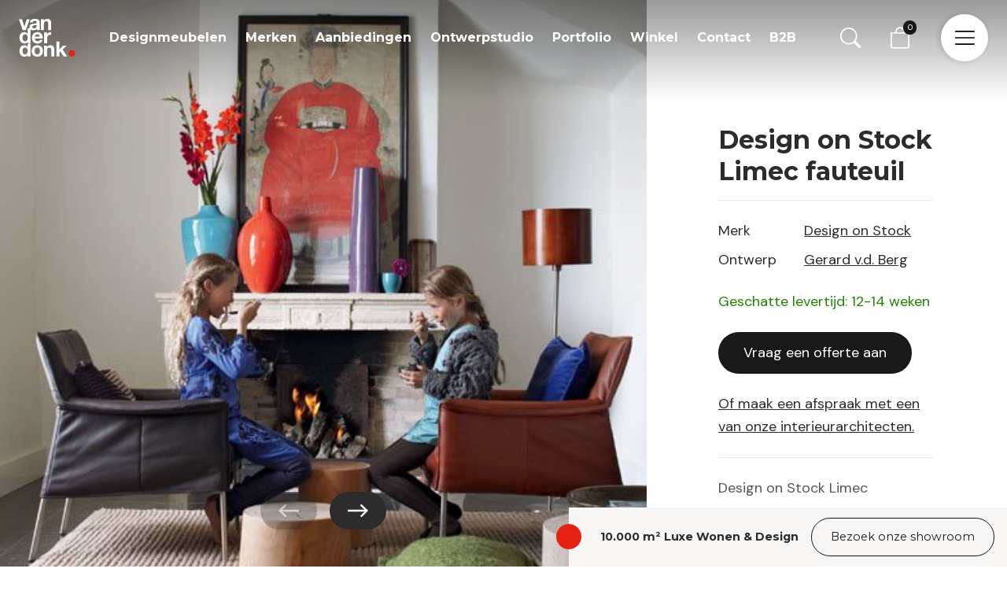

--- FILE ---
content_type: text/html; charset=UTF-8
request_url: https://www.designmeubels.nl/product/limec-fauteuil/
body_size: 32814
content:
<!-- woocommerce.php -->

<!DOCTYPE html>
<!--[if IE 7]>
<html class="ie ie7" lang="nl-NL">
<![endif]-->
<!--[if IE 8]>
<html class="ie ie8" lang="nl-NL">
<![endif]-->
<!--[if !(IE 7) | !(IE 8) ]><!-->
<html lang="nl-NL">
<!--<![endif]-->
<head>
    <meta charset="UTF-8">
    <meta name="viewport" content="width=device-width, initial-scale=1, maximum-scale=1, user-scalable=no">
	<title>Designonstock Limec fauteuil | Van der Donk interieur</title>
    <meta name='robots' content='index, follow, max-image-preview:large, max-snippet:-1, max-video-preview:-1' />
	<style>img:is([sizes="auto" i], [sizes^="auto," i]) { contain-intrinsic-size: 3000px 1500px }</style>
	
<!-- Google Tag Manager for WordPress by gtm4wp.com -->
<script data-cfasync="false" data-pagespeed-no-defer>
	var gtm4wp_datalayer_name = "dataLayer";
	var dataLayer = dataLayer || [];
	const gtm4wp_use_sku_instead = 1;
	const gtm4wp_currency = 'EUR';
	const gtm4wp_product_per_impression = 0;
	const gtm4wp_clear_ecommerce = false;
	const gtm4wp_datalayer_max_timeout = 2000;
</script>
<!-- End Google Tag Manager for WordPress by gtm4wp.com -->
	<!-- This site is optimized with the Yoast SEO plugin v26.6 - https://yoast.com/wordpress/plugins/seo/ -->
	<meta name="description" content="Bekijk de Design on Stock Limec fauteuil bij Van der Donk interieur in de winkel of online! Vraag om advies of naar onze offerte! ✓Design on Stock Studio ✓Deskundig interieur advies ✓10.000m2 showroom met luxe wonen &amp; design" />
	<link rel="canonical" href="https://www.designmeubels.nl/product/limec-fauteuil/" />
	<meta property="og:locale" content="nl_NL" />
	<meta property="og:type" content="article" />
	<meta property="og:title" content="Designonstock Limec fauteuil | Van der Donk interieur" />
	<meta property="og:description" content="Bekijk de Design on Stock Limec fauteuil bij Van der Donk interieur in de winkel of online! Vraag om advies of naar onze offerte! ✓Design on Stock Studio ✓Deskundig interieur advies ✓10.000m2 showroom met luxe wonen &amp; design" />
	<meta property="og:url" content="https://www.designmeubels.nl/product/limec-fauteuil/" />
	<meta property="og:site_name" content="Van der Donk interieur" />
	<meta property="article:publisher" content="https://www.facebook.com/vanderdonkinterieur" />
	<meta property="article:modified_time" content="2025-03-06T11:12:52+00:00" />
	<meta property="og:image" content="https://www.designmeubels.nl/wp-content/uploads/2011/06/Design-On-Stock-Limec-product.webp" />
	<meta property="og:image:width" content="738" />
	<meta property="og:image:height" content="766" />
	<meta property="og:image:type" content="image/webp" />
	<meta name="twitter:card" content="summary_large_image" />
	<script type="application/ld+json" class="yoast-schema-graph">{"@context":"https://schema.org","@graph":[{"@type":"WebPage","@id":"https://www.designmeubels.nl/product/limec-fauteuil/","url":"https://www.designmeubels.nl/product/limec-fauteuil/","name":"Designonstock Limec fauteuil | Van der Donk interieur","isPartOf":{"@id":"https://www.designmeubels.nl/#website"},"primaryImageOfPage":{"@id":"https://www.designmeubels.nl/product/limec-fauteuil/#primaryimage"},"image":{"@id":"https://www.designmeubels.nl/product/limec-fauteuil/#primaryimage"},"thumbnailUrl":"https://www.designmeubels.nl/wp-content/uploads/2011/06/Design-On-Stock-Limec-product.webp","datePublished":"2011-06-15T09:25:04+00:00","dateModified":"2025-03-06T11:12:52+00:00","description":"Bekijk de Design on Stock Limec fauteuil bij Van der Donk interieur in de winkel of online! Vraag om advies of naar onze offerte! ✓Design on Stock Studio ✓Deskundig interieur advies ✓10.000m2 showroom met luxe wonen & design","breadcrumb":{"@id":"https://www.designmeubels.nl/product/limec-fauteuil/#breadcrumb"},"inLanguage":"nl-NL","potentialAction":[{"@type":"ReadAction","target":["https://www.designmeubels.nl/product/limec-fauteuil/"]}]},{"@type":"ImageObject","inLanguage":"nl-NL","@id":"https://www.designmeubels.nl/product/limec-fauteuil/#primaryimage","url":"https://www.designmeubels.nl/wp-content/uploads/2011/06/Design-On-Stock-Limec-product.webp","contentUrl":"https://www.designmeubels.nl/wp-content/uploads/2011/06/Design-On-Stock-Limec-product.webp","width":738,"height":766,"caption":"Design On Stock Limec productfoto"},{"@type":"BreadcrumbList","@id":"https://www.designmeubels.nl/product/limec-fauteuil/#breadcrumb","itemListElement":[{"@type":"ListItem","position":1,"name":"Home","item":"https://www.designmeubels.nl/"},{"@type":"ListItem","position":2,"name":"Shop","item":"https://www.designmeubels.nl/shop/"},{"@type":"ListItem","position":3,"name":"Design on Stock Limec fauteuil"}]},{"@type":"WebSite","@id":"https://www.designmeubels.nl/#website","url":"https://www.designmeubels.nl/","name":"Van der Donk Interieur","description":"Designmeubels.nl","publisher":{"@id":"https://www.designmeubels.nl/#organization"},"alternateName":"designmeubels.nl","potentialAction":[{"@type":"SearchAction","target":{"@type":"EntryPoint","urlTemplate":"https://www.designmeubels.nl/?s={search_term_string}"},"query-input":{"@type":"PropertyValueSpecification","valueRequired":true,"valueName":"search_term_string"}}],"inLanguage":"nl-NL"},{"@type":"Organization","@id":"https://www.designmeubels.nl/#organization","name":"Van der Donk Interieur","alternateName":"designmeubels.nl","url":"https://www.designmeubels.nl/","logo":{"@type":"ImageObject","inLanguage":"nl-NL","@id":"https://www.designmeubels.nl/#/schema/logo/image/","url":"https://www.designmeubels.nl/wp-content/uploads/2022/09/vanderdonk.svg","contentUrl":"https://www.designmeubels.nl/wp-content/uploads/2022/09/vanderdonk.svg","width":298,"height":202,"caption":"Van der Donk Interieur"},"image":{"@id":"https://www.designmeubels.nl/#/schema/logo/image/"},"sameAs":["https://www.facebook.com/vanderdonkinterieur","https://nl.linkedin.com/company/van-der-donk-interieur","https://www.instagram.com/vanderdonkinterieur/","https://www.youtube.com/@Donkinterieur","https://nl.pinterest.com/vanderdonk/"]}]}</script>
	<!-- / Yoast SEO plugin. -->


<script type='application/javascript'  id='pys-version-script'>console.log('PixelYourSite Free version 11.1.5');</script>
<link rel='dns-prefetch' href='//cdn.jsdelivr.net' />
<link rel='dns-prefetch' href='//use.fontawesome.com' />
<link rel='stylesheet' id='wp-block-library-css' href='https://www.designmeubels.nl/wp-includes/css/dist/block-library/style.min.css?ver=6.8.3' type='text/css' media='all' />
<link rel='stylesheet' id='wp-block-library-theme-css' href='https://www.designmeubels.nl/wp-includes/css/dist/block-library/theme.min.css?ver=6.8.3' type='text/css' media='all' />
<style id='juist-blocks-spacer-style-inline-css' type='text/css'>
/*!*****************************************************************************************************************************************************************************************************************************************************!*\
  !*** css ./node_modules/css-loader/dist/cjs.js??ruleSet[1].rules[3].use[1]!./node_modules/postcss-loader/dist/cjs.js??ruleSet[1].rules[3].use[2]!./node_modules/sass-loader/dist/cjs.js??ruleSet[1].rules[3].use[3]!./blocks/spacer/src/style.scss ***!
  \*****************************************************************************************************************************************************************************************************************************************************/
/**
 * The following styles get applied both on the front of your site
 * and in the editor.
 *
 * Replace them with your own styles or remove the file completely.
 */

/*# sourceMappingURL=style-index.css.map*/
</style>
<style id='juist-blocks-container-style-inline-css' type='text/css'>
/*!********************************************************************************************************************************************************************************************************************************************************!*\
  !*** css ./node_modules/css-loader/dist/cjs.js??ruleSet[1].rules[3].use[1]!./node_modules/postcss-loader/dist/cjs.js??ruleSet[1].rules[3].use[2]!./node_modules/sass-loader/dist/cjs.js??ruleSet[1].rules[3].use[3]!./blocks/container/src/style.scss ***!
  \********************************************************************************************************************************************************************************************************************************************************/
/**
* The following styles get applied both on the front of your site
* and in the editor.
*
* Replace them with your own styles or remove the file completely.
*/
.editor-styles-wrapper .is-root-container .container,
.editor-styles-wrapper .is-root-container .container-fluid,
.editor-styles-wrapper .is-root-container .container-md,
.editor-styles-wrapper .is-root-container .container-lg,
.editor-styles-wrapper .is-root-container .container-xl {
  box-sizing: border-box;
}

/*# sourceMappingURL=style-index.css.map*/
</style>
<style id='juist-blocks-row-style-inline-css' type='text/css'>
/*!**************************************************************************************************************************************************************************************************************************************************!*\
  !*** css ./node_modules/css-loader/dist/cjs.js??ruleSet[1].rules[3].use[1]!./node_modules/postcss-loader/dist/cjs.js??ruleSet[1].rules[3].use[2]!./node_modules/sass-loader/dist/cjs.js??ruleSet[1].rules[3].use[3]!./blocks/row/src/style.scss ***!
  \**************************************************************************************************************************************************************************************************************************************************/
.juist-blocks-inspector-controls .components-notice {
  margin-left: 0;
  margin-right: 0;
}

.wp-block-columns.row {
  flex-wrap: wrap !important;
  margin-right: calc(var(--bs-gutter-x) * -0.5);
  margin-left: calc(var(--bs-gutter-x) * -0.5);
  max-width: 99999px !important;
  gap: inherit !important;
}

/*# sourceMappingURL=style-index.css.map*/
</style>
<style id='juist-blocks-col-style-inline-css' type='text/css'>
/*!**************************************************************************************************************************************************************************************************************************************************!*\
  !*** css ./node_modules/css-loader/dist/cjs.js??ruleSet[1].rules[3].use[1]!./node_modules/postcss-loader/dist/cjs.js??ruleSet[1].rules[3].use[2]!./node_modules/sass-loader/dist/cjs.js??ruleSet[1].rules[3].use[3]!./blocks/col/src/style.scss ***!
  \**************************************************************************************************************************************************************************************************************************************************/
.wp-block-columns > .col {
  display: flex;
  box-sizing: border-box;
}

/*# sourceMappingURL=style-index.css.map*/
</style>
<style id='safe-svg-svg-icon-style-inline-css' type='text/css'>
.safe-svg-cover{text-align:center}.safe-svg-cover .safe-svg-inside{display:inline-block;max-width:100%}.safe-svg-cover svg{fill:currentColor;height:100%;max-height:100%;max-width:100%;width:100%}

</style>
<link rel='stylesheet' id='van-der-donk-blocks-slider-product-categories-style-css' href='https://www.designmeubels.nl/wp-content/plugins/van-der-donk-blocks/blocks/slider-product-categories/build/style-index.css?ver=0.1.0' type='text/css' media='all' />
<style id='van-der-donk-blocks-slide-product-category-style-inline-css' type='text/css'>
/*!************************************************************************************************************************************************************************************************************************************************************************************************!*\
  !*** css ./node_modules/css-loader/dist/cjs.js??ruleSet[1].rules[3].use[1]!./node_modules/postcss-loader/dist/cjs.js??ruleSet[1].rules[3].use[2]!./node_modules/sass-loader/dist/cjs.js??ruleSet[1].rules[3].use[3]!./blocks/slider-product-categories/blocks/product-category/src/style.scss ***!
  \************************************************************************************************************************************************************************************************************************************************************************************************/
/**
 * The following styles get applied both on the front of your site
 * and in the editor.
 *
 * Replace them with your own styles or remove the file completely.
 */
.wp-block-van-der-donk-blocks-slide-product-category {
  display: block;
  border-bottom: 1px solid #F7F6F5;
  margin-right: 1.5rem;
  width: 85%;
}
@media only screen and (min-width: 768px) {
  .wp-block-van-der-donk-blocks-slide-product-category {
    width: 45%;
    margin-right: 1.875rem;
  }
}
@media only screen and (min-width: 992px) {
  .wp-block-van-der-donk-blocks-slide-product-category {
    width: calc(33% - 1rem);
  }
}
.wp-block-van-der-donk-blocks-slide-product-category .overlay {
  position: relative;
  content: "";
  display: block;
  width: 100%;
  padding-bottom: 140%;
  background: rgba(0, 0, 0, 0.4);
  z-index: 1;
  transition: 0.2s all;
}
.wp-block-van-der-donk-blocks-slide-product-category h4 {
  position: absolute;
  bottom: 11%;
  width: 100%;
  color: white;
  text-align: center;
  z-index: 2;
  margin-bottom: 0;
  padding-left: 1.5rem;
  padding-right: 1.5rem;
  font-size: 1.25rem !important;
}
.wp-block-van-der-donk-blocks-slide-product-category img {
  position: absolute;
  width: 100%;
  height: 100%;
  top: 0;
  -o-object-fit: cover;
     object-fit: cover;
}
.wp-block-van-der-donk-blocks-slide-product-category:hover .overlay {
  opacity: 0;
}

/*# sourceMappingURL=style-index.css.map*/
</style>
<style id='van-der-donk-blocks-product-categories-style-inline-css' type='text/css'>
/*!*****************************************************************************************************************************************************************************************************************************************************************!*\
  !*** css ./node_modules/css-loader/dist/cjs.js??ruleSet[1].rules[3].use[1]!./node_modules/postcss-loader/dist/cjs.js??ruleSet[1].rules[3].use[2]!./node_modules/sass-loader/dist/cjs.js??ruleSet[1].rules[3].use[3]!./blocks/product-categories/src/style.scss ***!
  \*****************************************************************************************************************************************************************************************************************************************************************/
/**
 * The following styles get applied both on the front of your site
 * and in the editor.
 *
 * Replace them with your own styles or remove the file completely.
 */
.wp-block-van-der-donk-blocks-product-categories {
  display: flex;
  flex-wrap: wrap;
}

/*# sourceMappingURL=style-index.css.map*/
</style>
<link rel='stylesheet' id='van-der-donk-blocks-product-category-style-css' href='https://www.designmeubels.nl/wp-content/plugins/van-der-donk-blocks/blocks/product-categories/blocks/product-category/build/style-index.css?ver=0.1.0' type='text/css' media='all' />
<link rel='stylesheet' id='van-der-donk-blocks-slider-brands-style-css' href='https://www.designmeubels.nl/wp-content/plugins/van-der-donk-blocks/blocks/slider-brands/build/style-index.css?ver=0.1.0' type='text/css' media='all' />
<style id='van-der-donk-blocks-slide-brand-style-inline-css' type='text/css'>
/*!*************************************************************************************************************************************************************************************************************************************************************************!*\
  !*** css ./node_modules/css-loader/dist/cjs.js??ruleSet[1].rules[3].use[1]!./node_modules/postcss-loader/dist/cjs.js??ruleSet[1].rules[3].use[2]!./node_modules/sass-loader/dist/cjs.js??ruleSet[1].rules[3].use[3]!./blocks/slider-brands/blocks/brand/src/style.scss ***!
  \*************************************************************************************************************************************************************************************************************************************************************************/
/**
 * The following styles get applied both on the front of your site
 * and in the editor.
 *
 * Replace them with your own styles or remove the file completely.
 */
.wp-block-van-der-donk-blocks-slide-brand {
  position: relative;
  display: flex;
  align-items: center;
  justify-content: center;
  width: 35%;
  margin-right: 2.25rem;
}
@media only screen and (min-width: 768px) {
  .wp-block-van-der-donk-blocks-slide-brand {
    width: 25%;
  }
}
@media only screen and (min-width: 992px) {
  .wp-block-van-der-donk-blocks-slide-brand {
    width: 21%;
  }
}
@media only screen and (min-width: 1200px) {
  .wp-block-van-der-donk-blocks-slide-brand {
    width: calc(16.67% - 1.56rem);
  }
}
.wp-block-van-der-donk-blocks-slide-brand .inner {
  position: relative;
  width: 8.5rem;
  height: 4.2rem;
}
.wp-block-van-der-donk-blocks-slide-brand img {
  position: absolute;
  width: 100%;
  height: 100%;
  top: 0;
  -o-object-fit: contain;
     object-fit: contain;
}

/*# sourceMappingURL=style-index.css.map*/
</style>
<link rel='stylesheet' id='van-der-donk-blocks-slider-portfolio-style-css' href='https://www.designmeubels.nl/wp-content/plugins/van-der-donk-blocks/blocks/slider-portfolio/build/style-index.css?ver=0.1.0' type='text/css' media='all' />
<link rel='stylesheet' id='van-der-donk-blocks-slider-portfolio-products-style-css' href='https://www.designmeubels.nl/wp-content/plugins/van-der-donk-blocks/blocks/slider-portfolio-products/build/style-index.css?ver=0.1.0' type='text/css' media='all' />
<link rel='stylesheet' id='van-der-donk-blocks-slide-portfolio-item-style-css' href='https://www.designmeubels.nl/wp-content/plugins/van-der-donk-blocks/blocks/slider-portfolio/blocks/portfolio-item/build/style-index.css?ver=0.1.0' type='text/css' media='all' />
<style id='van-der-donk-blocks-lookbook-style-inline-css' type='text/css'>
/*!*******************************************************************************************************************************************************************************************************************************************************!*\
  !*** css ./node_modules/css-loader/dist/cjs.js??ruleSet[1].rules[3].use[1]!./node_modules/postcss-loader/dist/cjs.js??ruleSet[1].rules[3].use[2]!./node_modules/sass-loader/dist/cjs.js??ruleSet[1].rules[3].use[3]!./blocks/lookbook/src/style.scss ***!
  \*******************************************************************************************************************************************************************************************************************************************************/
/**
 * The following styles get applied both on the front of your site
 * and in the editor.
 *
 * Replace them with your own styles or remove the file completely.
 */
.wp-block-van-der-donk-blocks-lookbook {
  position: relative;
  width: 100vw;
  height: auto;
}
@media only screen and (max-width: 768px) {
  .wp-block-van-der-donk-blocks-lookbook {
    height: auto;
  }
}
.wp-block-van-der-donk-blocks-lookbook img {
  width: 100%;
  height: 100%;
  -o-object-fit: cover;
     object-fit: cover;
}

/*# sourceMappingURL=style-index.css.map*/
</style>
<link rel='stylesheet' id='van-der-donk-blocks-lookbook-bullet-style-css' href='https://www.designmeubels.nl/wp-content/plugins/van-der-donk-blocks/blocks/lookbook/blocks/bullet/build/style-index.css?ver=0.1.0' type='text/css' media='all' />
<link rel='stylesheet' id='van-der-donk-blocks-slider-lookbook-style-css' href='https://www.designmeubels.nl/wp-content/plugins/van-der-donk-blocks/blocks/slider-lookbook/build/style-index.css?ver=0.1.0' type='text/css' media='all' />
<style id='van-der-donk-blocks-slide-lookbook-style-inline-css' type='text/css'>
/*!******************************************************************************************************************************************************************************************************************************************************************************!*\
  !*** css ./node_modules/css-loader/dist/cjs.js??ruleSet[1].rules[3].use[1]!./node_modules/postcss-loader/dist/cjs.js??ruleSet[1].rules[3].use[2]!./node_modules/sass-loader/dist/cjs.js??ruleSet[1].rules[3].use[3]!./blocks/slider-lookbook/blocks/lookbook/src/style.scss ***!
  \******************************************************************************************************************************************************************************************************************************************************************************/
@charset "UTF-8";
/**
 * The following styles get applied both on the front of your site
 * and in the editor.
 *
 * Replace them with your own styles or remove the file completely.
 */
.wp-block-van-der-donk-blocks-slide-lookbook {
  width: 100%;
}
.wp-block-van-der-donk-blocks-slide-lookbook .bullet {
  width: 2rem;
  height: 2rem;
  border-radius: 100%;
  background-image: url("data:image/svg+xml,%3Csvg xmlns=%27http://www.w3.org/2000/svg%27 xmlns:xlink=%27http://www.w3.org/1999/xlink%27 width=%2750%27 height=%2751%27 viewBox=%270 0 50 51%27%3E%3Cdefs%3E%3Cfilter id=%27Ellipse_49%27 x=%270%27 y=%270%27 width=%2750%27 height=%2751%27 filterUnits=%27userSpaceOnUse%27%3E%3CfeOffset input=%27SourceAlpha%27/%3E%3CfeGaussianBlur stdDeviation=%275%27 result=%27blur%27/%3E%3CfeFlood flood-opacity=%270.161%27/%3E%3CfeComposite operator=%27in%27 in2=%27blur%27/%3E%3CfeComposite in=%27SourceGraphic%27/%3E%3C/filter%3E%3C/defs%3E%3Cg id=%27Component_54_5%27 data-name=%27Component 54 %E2%80%93 5%27 transform=%27translate%289 9%29%27%3E%3Cellipse id=%27Ellipse_91%27 data-name=%27Ellipse 91%27 cx=%2716%27 cy=%2716.5%27 rx=%2716%27 ry=%2716.5%27 fill=%27%23e32213%27 opacity=%270.445%27/%3E%3Cg transform=%27matrix%281, 0, 0, 1, -9, -9%29%27 filter=%27url%28%23Ellipse_49%29%27%3E%3Cellipse id=%27Ellipse_49-2%27 data-name=%27Ellipse 49%27 cx=%2710%27 cy=%2710.5%27 rx=%2710%27 ry=%2710.5%27 transform=%27translate%2815 15%29%27 fill=%27%23e32213%27/%3E%3C/g%3E%3C/g%3E%3C/svg%3E%0A");
  background-position: center;
  margin: -1rem 0 0 -1rem;
}
.wp-block-van-der-donk-blocks-slide-lookbook .inner {
  height: 100%;
  width: 100%;
}

/*# sourceMappingURL=style-index.css.map*/
</style>
<style id='van-der-donk-blocks-opening-hours-style-inline-css' type='text/css'>
/*!************************************************************************************************************************************************************************************************************************************************************!*\
  !*** css ./node_modules/css-loader/dist/cjs.js??ruleSet[1].rules[3].use[1]!./node_modules/postcss-loader/dist/cjs.js??ruleSet[1].rules[3].use[2]!./node_modules/sass-loader/dist/cjs.js??ruleSet[1].rules[3].use[3]!./blocks/opening-hours/src/style.scss ***!
  \************************************************************************************************************************************************************************************************************************************************************/
/**
 * The following styles get applied both on the front of your site
 * and in the editor.
 *
 * Replace them with your own styles or remove the file completely.
 */
.wp-block-van-der-donk-blocks-opening-hours .exception {
  line-height: 1.5;
  margin-top: 0.5rem;
}
.wp-block-van-der-donk-blocks-opening-hours > div {
  display: flex;
}
.wp-block-van-der-donk-blocks-opening-hours > div > span {
  display: block;
  flex: 1;
}

/*# sourceMappingURL=style-index.css.map*/
</style>
<style id='van-der-donk-blocks-contact-data-style-inline-css' type='text/css'>
/*!***********************************************************************************************************************************************************************************************************************************************************!*\
  !*** css ./node_modules/css-loader/dist/cjs.js??ruleSet[1].rules[3].use[1]!./node_modules/postcss-loader/dist/cjs.js??ruleSet[1].rules[3].use[2]!./node_modules/sass-loader/dist/cjs.js??ruleSet[1].rules[3].use[3]!./blocks/contact-data/src/style.scss ***!
  \***********************************************************************************************************************************************************************************************************************************************************/
/**
 * The following styles get applied both on the front of your site
 * and in the editor.
 *
 * Replace them with your own styles or remove the file completely.
 */
.wp-block-van-der-donk-blocks-opening-hours .exception {
  line-height: 1.5;
  margin-top: 0.5rem;
}
.wp-block-van-der-donk-blocks-opening-hours > div {
  display: flex;
}
.wp-block-van-der-donk-blocks-opening-hours > div > span {
  display: block;
  flex: 1;
}

/*# sourceMappingURL=style-index.css.map*/
</style>
<style id='van-der-donk-blocks-contact-social-style-inline-css' type='text/css'>
/*!*************************************************************************************************************************************************************************************************************************************************************************!*\
  !*** css ./node_modules/css-loader/dist/cjs.js??ruleSet[1].rules[3].use[1]!./node_modules/postcss-loader/dist/cjs.js??ruleSet[1].rules[3].use[2]!./node_modules/sass-loader/dist/cjs.js??ruleSet[1].rules[3].use[3]!./blocks/contact-data/blocks/social/src/style.scss ***!
  \*************************************************************************************************************************************************************************************************************************************************************************/
@import url(https://stackpath.bootstrapcdn.com/font-awesome/4.7.0/css/font-awesome.min.css);
/*!*****************************************************************************************************************************************************************************************************************************************************************************!*\
  !*** css ./node_modules/css-loader/dist/cjs.js??ruleSet[1].rules[3].use[1]!./node_modules/postcss-loader/dist/cjs.js??ruleSet[1].rules[3].use[2]!./node_modules/sass-loader/dist/cjs.js??ruleSet[1].rules[3].use[3]!./blocks/contact-data/blocks/social/src/style.scss (1) ***!
  \*****************************************************************************************************************************************************************************************************************************************************************************/
/**
 * The following styles get applied both on the front of your site
 * and in the editor.
 *
 * Replace them with your own styles or remove the file completely.
 */
.wp-block-van-der-donk-blocks-contact-social {
  display: flex;
}
.wp-block-van-der-donk-blocks-contact-social a {
  margin-right: 1.5rem;
  color: white;
  font-size: 2rem;
}
.wp-block-van-der-donk-blocks-contact-social a i {
  color: white;
}
.wp-block-van-der-donk-blocks-contact-social a:last-child {
  margin-right: 0;
}

/*# sourceMappingURL=style-index.css.map*/
</style>
<link rel='stylesheet' id='van-der-donk-blocks-slider-images-style-css' href='https://www.designmeubels.nl/wp-content/plugins/van-der-donk-blocks/blocks/slider-images/build/style-index.css?ver=0.1.0' type='text/css' media='all' />
<link rel='stylesheet' id='van-der-donk-blocks-slider-images-v2-style-css' href='https://www.designmeubels.nl/wp-content/plugins/van-der-donk-blocks/blocks/slider-images-v2/build/style-index.css?ver=0.1.0' type='text/css' media='all' />
<link rel='stylesheet' id='van-der-donk-blocks-slider-header-style-css' href='https://www.designmeubels.nl/wp-content/plugins/van-der-donk-blocks/blocks/slider-header/build/style-index.css?ver=0.1.0' type='text/css' media='all' />
<link rel='stylesheet' id='van-der-donk-blocks-brands-style-css' href='https://www.designmeubels.nl/wp-content/plugins/van-der-donk-blocks/blocks/brands/build/style-index.css?ver=0.1.0' type='text/css' media='all' />
<style id='van-der-donk-blocks-team-members-style-inline-css' type='text/css'>
/*!***********************************************************************************************************************************************************************************************************************************************************!*\
  !*** css ./node_modules/css-loader/dist/cjs.js??ruleSet[1].rules[3].use[1]!./node_modules/postcss-loader/dist/cjs.js??ruleSet[1].rules[3].use[2]!./node_modules/sass-loader/dist/cjs.js??ruleSet[1].rules[3].use[3]!./blocks/team-members/src/style.scss ***!
  \***********************************************************************************************************************************************************************************************************************************************************/
/**
 * The following styles get applied both on the front of your site
 * and in the editor.
 *
 * Replace them with your own styles or remove the file completely.
 */
.wp-block-van-der-donk-blocks-team-members {
  display: flex;
  flex-wrap: wrap;
  --wp--style--unstable-gallery-gap: 1.5rem;
  gap: 1.5rem;
}
.wp-block-van-der-donk-blocks-team-members .vacancy-btn {
  background: #F7F6F5;
}
.wp-block-van-der-donk-blocks-team-members .vacancy-btn:before {
  background: none;
  z-index: 0;
}
.wp-block-van-der-donk-blocks-team-members .vacancy-btn > div {
  position: absolute;
  bottom: 0;
  padding: 1.25rem 1.5rem;
}
.wp-block-van-der-donk-blocks-team-members .vacancy-btn .title {
  font-size: 1.5rem;
  font-family: "Montserrat", sans-serif;
  font-weight: 700;
  color: #1D1D1D;
  line-height: 1.5;
  margin-bottom: 1rem;
}
.wp-block-van-der-donk-blocks-team-members .vacancy-btn a {
  color: #1D1D1D;
}

/*# sourceMappingURL=style-index.css.map*/
</style>
<link rel='stylesheet' id='van-der-donk-blocks-team-member-style-css' href='https://www.designmeubels.nl/wp-content/plugins/van-der-donk-blocks/blocks/team-members/blocks/team-member/build/style-index.css?ver=0.1.0' type='text/css' media='all' />
<link rel='stylesheet' id='van-der-donk-blocks-vacancy-btn-style-css' href='https://www.designmeubels.nl/wp-content/plugins/van-der-donk-blocks/blocks/team-members/blocks/vacancy-btn/build/style-index.css?ver=0.1.0' type='text/css' media='all' />
<style id='global-styles-inline-css' type='text/css'>
:root{--wp--preset--aspect-ratio--square: 1;--wp--preset--aspect-ratio--4-3: 4/3;--wp--preset--aspect-ratio--3-4: 3/4;--wp--preset--aspect-ratio--3-2: 3/2;--wp--preset--aspect-ratio--2-3: 2/3;--wp--preset--aspect-ratio--16-9: 16/9;--wp--preset--aspect-ratio--9-16: 9/16;--wp--preset--color--black: #000000;--wp--preset--color--cyan-bluish-gray: #abb8c3;--wp--preset--color--white: #ffffff;--wp--preset--color--pale-pink: #f78da7;--wp--preset--color--vivid-red: #cf2e2e;--wp--preset--color--luminous-vivid-orange: #ff6900;--wp--preset--color--luminous-vivid-amber: #fcb900;--wp--preset--color--light-green-cyan: #7bdcb5;--wp--preset--color--vivid-green-cyan: #00d084;--wp--preset--color--pale-cyan-blue: #8ed1fc;--wp--preset--color--vivid-cyan-blue: #0693e3;--wp--preset--color--vivid-purple: #9b51e0;--wp--preset--color--body-color: #2C2C2C;--wp--preset--color--primary: #E32213;--wp--preset--color--dark: #191919;--wp--preset--color--dark-secondary: #242424;--wp--preset--color--dark-tertiary: #0F0F0F;--wp--preset--color--light: #F7F6F5;--wp--preset--color--header-text: #F4F4F4;--wp--preset--color--line-color-dark-bg: #717170;--wp--preset--gradient--vivid-cyan-blue-to-vivid-purple: linear-gradient(135deg,rgba(6,147,227,1) 0%,rgb(155,81,224) 100%);--wp--preset--gradient--light-green-cyan-to-vivid-green-cyan: linear-gradient(135deg,rgb(122,220,180) 0%,rgb(0,208,130) 100%);--wp--preset--gradient--luminous-vivid-amber-to-luminous-vivid-orange: linear-gradient(135deg,rgba(252,185,0,1) 0%,rgba(255,105,0,1) 100%);--wp--preset--gradient--luminous-vivid-orange-to-vivid-red: linear-gradient(135deg,rgba(255,105,0,1) 0%,rgb(207,46,46) 100%);--wp--preset--gradient--very-light-gray-to-cyan-bluish-gray: linear-gradient(135deg,rgb(238,238,238) 0%,rgb(169,184,195) 100%);--wp--preset--gradient--cool-to-warm-spectrum: linear-gradient(135deg,rgb(74,234,220) 0%,rgb(151,120,209) 20%,rgb(207,42,186) 40%,rgb(238,44,130) 60%,rgb(251,105,98) 80%,rgb(254,248,76) 100%);--wp--preset--gradient--blush-light-purple: linear-gradient(135deg,rgb(255,206,236) 0%,rgb(152,150,240) 100%);--wp--preset--gradient--blush-bordeaux: linear-gradient(135deg,rgb(254,205,165) 0%,rgb(254,45,45) 50%,rgb(107,0,62) 100%);--wp--preset--gradient--luminous-dusk: linear-gradient(135deg,rgb(255,203,112) 0%,rgb(199,81,192) 50%,rgb(65,88,208) 100%);--wp--preset--gradient--pale-ocean: linear-gradient(135deg,rgb(255,245,203) 0%,rgb(182,227,212) 50%,rgb(51,167,181) 100%);--wp--preset--gradient--electric-grass: linear-gradient(135deg,rgb(202,248,128) 0%,rgb(113,206,126) 100%);--wp--preset--gradient--midnight: linear-gradient(135deg,rgb(2,3,129) 0%,rgb(40,116,252) 100%);--wp--preset--gradient--light-to-tramsparant-no-transition: linear-gradient(0deg, rgba(255,255,255,0) 50%, rgba(247,246,245,1) 50%);--wp--preset--gradient--light-to-white-no-transition: linear-gradient(0deg, rgba(255,255,255,1) 50%, rgba(247,246,245,1) 50%);--wp--preset--gradient--black-to-dark-no-transition: linear-gradient(0deg, rgba(25,25,25,1) 50%, rgba(15,15,15,1) 50%);--wp--preset--gradient--dark-to-transparant-50: linear-gradient(0deg, rgba(255,255,255,0) 50%, rgba(0,0,0,1) 100%);--wp--preset--font-size--small: .875rem;--wp--preset--font-size--medium: 20px;--wp--preset--font-size--large: 1.125rem;--wp--preset--font-size--x-large: 42px;--wp--preset--font-size--regular: 1rem;--wp--preset--spacing--20: 0.44rem;--wp--preset--spacing--30: 0.67rem;--wp--preset--spacing--40: 1rem;--wp--preset--spacing--50: 1.5rem;--wp--preset--spacing--60: 2.25rem;--wp--preset--spacing--70: 3.38rem;--wp--preset--spacing--80: 5.06rem;--wp--preset--shadow--natural: 6px 6px 9px rgba(0, 0, 0, 0.2);--wp--preset--shadow--deep: 12px 12px 50px rgba(0, 0, 0, 0.4);--wp--preset--shadow--sharp: 6px 6px 0px rgba(0, 0, 0, 0.2);--wp--preset--shadow--outlined: 6px 6px 0px -3px rgba(255, 255, 255, 1), 6px 6px rgba(0, 0, 0, 1);--wp--preset--shadow--crisp: 6px 6px 0px rgba(0, 0, 0, 1);--wp--custom--spacing--small: max(1.5rem, 1.5rem);--wp--custom--spacing--medium: clamp(2rem, 8vw, calc(4 * var(--wp--style--block-gap)));--wp--custom--spacing--large: clamp(4rem, 10vw, 8rem);--wp--custom--spacing--outer: var(--wp--custom--spacing--small, 1.5rem);}:root { --wp--style--global--content-size: ;--wp--style--global--wide-size: ; }:where(body) { margin: 0; }.wp-site-blocks > .alignleft { float: left; margin-right: 2em; }.wp-site-blocks > .alignright { float: right; margin-left: 2em; }.wp-site-blocks > .aligncenter { justify-content: center; margin-left: auto; margin-right: auto; }:where(.is-layout-flex){gap: 0.5em;}:where(.is-layout-grid){gap: 0.5em;}.is-layout-flow > .alignleft{float: left;margin-inline-start: 0;margin-inline-end: 2em;}.is-layout-flow > .alignright{float: right;margin-inline-start: 2em;margin-inline-end: 0;}.is-layout-flow > .aligncenter{margin-left: auto !important;margin-right: auto !important;}.is-layout-constrained > .alignleft{float: left;margin-inline-start: 0;margin-inline-end: 2em;}.is-layout-constrained > .alignright{float: right;margin-inline-start: 2em;margin-inline-end: 0;}.is-layout-constrained > .aligncenter{margin-left: auto !important;margin-right: auto !important;}.is-layout-constrained > :where(:not(.alignleft):not(.alignright):not(.alignfull)){max-width: var(--wp--style--global--content-size);margin-left: auto !important;margin-right: auto !important;}.is-layout-constrained > .alignwide{max-width: var(--wp--style--global--wide-size);}body .is-layout-flex{display: flex;}.is-layout-flex{flex-wrap: wrap;align-items: center;}.is-layout-flex > :is(*, div){margin: 0;}body .is-layout-grid{display: grid;}.is-layout-grid > :is(*, div){margin: 0;}body{padding-top: 0px;padding-right: 0px;padding-bottom: 0px;padding-left: 0px;}a:where(:not(.wp-element-button)){text-decoration: underline;}:root :where(.wp-element-button, .wp-block-button__link){background-color: #32373c;border-width: 0;color: #fff;font-family: inherit;font-size: inherit;line-height: inherit;padding: calc(0.667em + 2px) calc(1.333em + 2px);text-decoration: none;}.has-black-color{color: var(--wp--preset--color--black) !important;}.has-cyan-bluish-gray-color{color: var(--wp--preset--color--cyan-bluish-gray) !important;}.has-white-color{color: var(--wp--preset--color--white) !important;}.has-pale-pink-color{color: var(--wp--preset--color--pale-pink) !important;}.has-vivid-red-color{color: var(--wp--preset--color--vivid-red) !important;}.has-luminous-vivid-orange-color{color: var(--wp--preset--color--luminous-vivid-orange) !important;}.has-luminous-vivid-amber-color{color: var(--wp--preset--color--luminous-vivid-amber) !important;}.has-light-green-cyan-color{color: var(--wp--preset--color--light-green-cyan) !important;}.has-vivid-green-cyan-color{color: var(--wp--preset--color--vivid-green-cyan) !important;}.has-pale-cyan-blue-color{color: var(--wp--preset--color--pale-cyan-blue) !important;}.has-vivid-cyan-blue-color{color: var(--wp--preset--color--vivid-cyan-blue) !important;}.has-vivid-purple-color{color: var(--wp--preset--color--vivid-purple) !important;}.has-body-color-color{color: var(--wp--preset--color--body-color) !important;}.has-primary-color{color: var(--wp--preset--color--primary) !important;}.has-dark-color{color: var(--wp--preset--color--dark) !important;}.has-dark-secondary-color{color: var(--wp--preset--color--dark-secondary) !important;}.has-dark-tertiary-color{color: var(--wp--preset--color--dark-tertiary) !important;}.has-light-color{color: var(--wp--preset--color--light) !important;}.has-header-text-color{color: var(--wp--preset--color--header-text) !important;}.has-line-color-dark-bg-color{color: var(--wp--preset--color--line-color-dark-bg) !important;}.has-black-background-color{background-color: var(--wp--preset--color--black) !important;}.has-cyan-bluish-gray-background-color{background-color: var(--wp--preset--color--cyan-bluish-gray) !important;}.has-white-background-color{background-color: var(--wp--preset--color--white) !important;}.has-pale-pink-background-color{background-color: var(--wp--preset--color--pale-pink) !important;}.has-vivid-red-background-color{background-color: var(--wp--preset--color--vivid-red) !important;}.has-luminous-vivid-orange-background-color{background-color: var(--wp--preset--color--luminous-vivid-orange) !important;}.has-luminous-vivid-amber-background-color{background-color: var(--wp--preset--color--luminous-vivid-amber) !important;}.has-light-green-cyan-background-color{background-color: var(--wp--preset--color--light-green-cyan) !important;}.has-vivid-green-cyan-background-color{background-color: var(--wp--preset--color--vivid-green-cyan) !important;}.has-pale-cyan-blue-background-color{background-color: var(--wp--preset--color--pale-cyan-blue) !important;}.has-vivid-cyan-blue-background-color{background-color: var(--wp--preset--color--vivid-cyan-blue) !important;}.has-vivid-purple-background-color{background-color: var(--wp--preset--color--vivid-purple) !important;}.has-body-color-background-color{background-color: var(--wp--preset--color--body-color) !important;}.has-primary-background-color{background-color: var(--wp--preset--color--primary) !important;}.has-dark-background-color{background-color: var(--wp--preset--color--dark) !important;}.has-dark-secondary-background-color{background-color: var(--wp--preset--color--dark-secondary) !important;}.has-dark-tertiary-background-color{background-color: var(--wp--preset--color--dark-tertiary) !important;}.has-light-background-color{background-color: var(--wp--preset--color--light) !important;}.has-header-text-background-color{background-color: var(--wp--preset--color--header-text) !important;}.has-line-color-dark-bg-background-color{background-color: var(--wp--preset--color--line-color-dark-bg) !important;}.has-black-border-color{border-color: var(--wp--preset--color--black) !important;}.has-cyan-bluish-gray-border-color{border-color: var(--wp--preset--color--cyan-bluish-gray) !important;}.has-white-border-color{border-color: var(--wp--preset--color--white) !important;}.has-pale-pink-border-color{border-color: var(--wp--preset--color--pale-pink) !important;}.has-vivid-red-border-color{border-color: var(--wp--preset--color--vivid-red) !important;}.has-luminous-vivid-orange-border-color{border-color: var(--wp--preset--color--luminous-vivid-orange) !important;}.has-luminous-vivid-amber-border-color{border-color: var(--wp--preset--color--luminous-vivid-amber) !important;}.has-light-green-cyan-border-color{border-color: var(--wp--preset--color--light-green-cyan) !important;}.has-vivid-green-cyan-border-color{border-color: var(--wp--preset--color--vivid-green-cyan) !important;}.has-pale-cyan-blue-border-color{border-color: var(--wp--preset--color--pale-cyan-blue) !important;}.has-vivid-cyan-blue-border-color{border-color: var(--wp--preset--color--vivid-cyan-blue) !important;}.has-vivid-purple-border-color{border-color: var(--wp--preset--color--vivid-purple) !important;}.has-body-color-border-color{border-color: var(--wp--preset--color--body-color) !important;}.has-primary-border-color{border-color: var(--wp--preset--color--primary) !important;}.has-dark-border-color{border-color: var(--wp--preset--color--dark) !important;}.has-dark-secondary-border-color{border-color: var(--wp--preset--color--dark-secondary) !important;}.has-dark-tertiary-border-color{border-color: var(--wp--preset--color--dark-tertiary) !important;}.has-light-border-color{border-color: var(--wp--preset--color--light) !important;}.has-header-text-border-color{border-color: var(--wp--preset--color--header-text) !important;}.has-line-color-dark-bg-border-color{border-color: var(--wp--preset--color--line-color-dark-bg) !important;}.has-vivid-cyan-blue-to-vivid-purple-gradient-background{background: var(--wp--preset--gradient--vivid-cyan-blue-to-vivid-purple) !important;}.has-light-green-cyan-to-vivid-green-cyan-gradient-background{background: var(--wp--preset--gradient--light-green-cyan-to-vivid-green-cyan) !important;}.has-luminous-vivid-amber-to-luminous-vivid-orange-gradient-background{background: var(--wp--preset--gradient--luminous-vivid-amber-to-luminous-vivid-orange) !important;}.has-luminous-vivid-orange-to-vivid-red-gradient-background{background: var(--wp--preset--gradient--luminous-vivid-orange-to-vivid-red) !important;}.has-very-light-gray-to-cyan-bluish-gray-gradient-background{background: var(--wp--preset--gradient--very-light-gray-to-cyan-bluish-gray) !important;}.has-cool-to-warm-spectrum-gradient-background{background: var(--wp--preset--gradient--cool-to-warm-spectrum) !important;}.has-blush-light-purple-gradient-background{background: var(--wp--preset--gradient--blush-light-purple) !important;}.has-blush-bordeaux-gradient-background{background: var(--wp--preset--gradient--blush-bordeaux) !important;}.has-luminous-dusk-gradient-background{background: var(--wp--preset--gradient--luminous-dusk) !important;}.has-pale-ocean-gradient-background{background: var(--wp--preset--gradient--pale-ocean) !important;}.has-electric-grass-gradient-background{background: var(--wp--preset--gradient--electric-grass) !important;}.has-midnight-gradient-background{background: var(--wp--preset--gradient--midnight) !important;}.has-light-to-tramsparant-no-transition-gradient-background{background: var(--wp--preset--gradient--light-to-tramsparant-no-transition) !important;}.has-light-to-white-no-transition-gradient-background{background: var(--wp--preset--gradient--light-to-white-no-transition) !important;}.has-black-to-dark-no-transition-gradient-background{background: var(--wp--preset--gradient--black-to-dark-no-transition) !important;}.has-dark-to-transparant-50-gradient-background{background: var(--wp--preset--gradient--dark-to-transparant-50) !important;}.has-small-font-size{font-size: var(--wp--preset--font-size--small) !important;}.has-medium-font-size{font-size: var(--wp--preset--font-size--medium) !important;}.has-large-font-size{font-size: var(--wp--preset--font-size--large) !important;}.has-x-large-font-size{font-size: var(--wp--preset--font-size--x-large) !important;}.has-regular-font-size{font-size: var(--wp--preset--font-size--regular) !important;}
:where(.wp-block-post-template.is-layout-flex){gap: 1.25em;}:where(.wp-block-post-template.is-layout-grid){gap: 1.25em;}
:where(.wp-block-columns.is-layout-flex){gap: 2em;}:where(.wp-block-columns.is-layout-grid){gap: 2em;}
:root :where(.wp-block-pullquote){font-size: 1.5em;line-height: 1.6;}
</style>
<link rel='stylesheet' id='booked-tooltipster-css' href='https://www.designmeubels.nl/wp-content/plugins/booked/assets/js/tooltipster/css/tooltipster.css?ver=3.3.0' type='text/css' media='all' />
<link rel='stylesheet' id='booked-tooltipster-theme-css' href='https://www.designmeubels.nl/wp-content/plugins/booked/assets/js/tooltipster/css/themes/tooltipster-light.css?ver=3.3.0' type='text/css' media='all' />
<link rel='stylesheet' id='booked-animations-css' href='https://www.designmeubels.nl/wp-content/plugins/booked/assets/css/animations.css?ver=2.4.2' type='text/css' media='all' />
<link rel='stylesheet' id='booked-css-css' href='https://www.designmeubels.nl/wp-content/plugins/booked/dist/booked.css?ver=2.4.2' type='text/css' media='all' />
<style id='booked-css-inline-css' type='text/css'>
#ui-datepicker-div.booked_custom_date_picker table.ui-datepicker-calendar tbody td a.ui-state-active,#ui-datepicker-div.booked_custom_date_picker table.ui-datepicker-calendar tbody td a.ui-state-active:hover,body #booked-profile-page input[type=submit].button-primary:hover,body .booked-list-view button.button:hover, body .booked-list-view input[type=submit].button-primary:hover,body div.booked-calendar input[type=submit].button-primary:hover,body .booked-modal input[type=submit].button-primary:hover,body div.booked-calendar .bc-head,body div.booked-calendar .bc-head .bc-col,body div.booked-calendar .booked-appt-list .timeslot .timeslot-people button:hover,body #booked-profile-page .booked-profile-header,body #booked-profile-page .booked-tabs li.active a,body #booked-profile-page .booked-tabs li.active a:hover,body #booked-profile-page .appt-block .google-cal-button > a:hover,#ui-datepicker-div.booked_custom_date_picker .ui-datepicker-header{ background:#191919 !important; }body #booked-profile-page input[type=submit].button-primary:hover,body div.booked-calendar input[type=submit].button-primary:hover,body .booked-list-view button.button:hover, body .booked-list-view input[type=submit].button-primary:hover,body .booked-modal input[type=submit].button-primary:hover,body div.booked-calendar .bc-head .bc-col,body div.booked-calendar .booked-appt-list .timeslot .timeslot-people button:hover,body #booked-profile-page .booked-profile-header,body #booked-profile-page .appt-block .google-cal-button > a:hover{ border-color:#191919 !important; }body div.booked-calendar .bc-row.days,body div.booked-calendar .bc-row.days .bc-col,body .booked-calendarSwitcher.calendar,body #booked-profile-page .booked-tabs,#ui-datepicker-div.booked_custom_date_picker table.ui-datepicker-calendar thead,#ui-datepicker-div.booked_custom_date_picker table.ui-datepicker-calendar thead th{ background:#000000 !important; }body div.booked-calendar .bc-row.days .bc-col,body #booked-profile-page .booked-tabs{ border-color:#000000 !important; }#ui-datepicker-div.booked_custom_date_picker table.ui-datepicker-calendar tbody td.ui-datepicker-today a,#ui-datepicker-div.booked_custom_date_picker table.ui-datepicker-calendar tbody td.ui-datepicker-today a:hover,body #booked-profile-page input[type=submit].button-primary,body div.booked-calendar input[type=submit].button-primary,body .booked-list-view button.button, body .booked-list-view input[type=submit].button-primary,body .booked-list-view button.button, body .booked-list-view input[type=submit].button-primary,body .booked-modal input[type=submit].button-primary,body div.booked-calendar .booked-appt-list .timeslot .timeslot-people button,body #booked-profile-page .booked-profile-appt-list .appt-block.approved .status-block,body #booked-profile-page .appt-block .google-cal-button > a,body .booked-modal p.booked-title-bar,body div.booked-calendar .bc-col:hover .date span,body .booked-list-view a.booked_list_date_picker_trigger.booked-dp-active,body .booked-list-view a.booked_list_date_picker_trigger.booked-dp-active:hover,.booked-ms-modal .booked-book-appt,body #booked-profile-page .booked-tabs li a .counter{ background:#e32213; }body #booked-profile-page input[type=submit].button-primary,body div.booked-calendar input[type=submit].button-primary,body .booked-list-view button.button, body .booked-list-view input[type=submit].button-primary,body .booked-list-view button.button, body .booked-list-view input[type=submit].button-primary,body .booked-modal input[type=submit].button-primary,body #booked-profile-page .appt-block .google-cal-button > a,body div.booked-calendar .booked-appt-list .timeslot .timeslot-people button,body .booked-list-view a.booked_list_date_picker_trigger.booked-dp-active,body .booked-list-view a.booked_list_date_picker_trigger.booked-dp-active:hover{ border-color:#e32213; }body .booked-modal .bm-window p i.fa,body .booked-modal .bm-window a,body .booked-appt-list .booked-public-appointment-title,body .booked-modal .bm-window p.appointment-title,.booked-ms-modal.visible:hover .booked-book-appt{ color:#e32213; }.booked-appt-list .timeslot.has-title .booked-public-appointment-title { color:inherit; }
</style>
<style id='woocommerce-inline-inline-css' type='text/css'>
.woocommerce form .form-row .required { visibility: visible; }
</style>
<link rel='stylesheet' id='dashicons-css' href='https://www.designmeubels.nl/wp-includes/css/dashicons.min.css?ver=6.8.3' type='text/css' media='all' />
<link rel='stylesheet' id='woocommerce-addons-css-css' href='https://www.designmeubels.nl/wp-content/plugins/woocommerce-product-addons/assets/css/frontend.css?ver=5.0.0' type='text/css' media='all' />
<link rel='stylesheet' id='juist-style-css' href='https://www.designmeubels.nl/wp-content/themes/juist/style.css?ver=1757583222' type='text/css' media='all' />
<link rel='stylesheet' id='juist-custom-style-css' href='https://www.designmeubels.nl/wp-content/themes/juist/custom.css?ver=1757583222' type='text/css' media='all' />
<link rel='stylesheet' id='pwb-styles-frontend-css' href='https://www.designmeubels.nl/wp-content/plugins/perfect-woocommerce-brands/build/frontend/css/style.css?ver=3.6.8' type='text/css' media='all' />
<link rel='stylesheet' id='booked-wc-fe-styles-css' href='https://www.designmeubels.nl/wp-content/plugins/booked/includes/add-ons/woocommerce-payments//css/frontend-style.css?ver=6.8.3' type='text/css' media='all' />
<link rel='stylesheet' id='font-awesome-official-css' href='https://use.fontawesome.com/releases/v6.2.1/css/all.css' type='text/css' media='all' integrity="sha384-twcuYPV86B3vvpwNhWJuaLdUSLF9+ttgM2A6M870UYXrOsxKfER2MKox5cirApyA" crossorigin="anonymous" />
<link rel='stylesheet' id='font-awesome-official-v4shim-css' href='https://use.fontawesome.com/releases/v6.2.1/css/v4-shims.css' type='text/css' media='all' integrity="sha384-RreHPODFsMyzCpG+dKnwxOSjmjkuPWWdYP8sLpBRoSd8qPNJwaxKGUdxhQOKwUc7" crossorigin="anonymous" />
<script type="text/javascript" id="jquery-core-js-extra">
/* <![CDATA[ */
var pysFacebookRest = {"restApiUrl":"https:\/\/www.designmeubels.nl\/wp-json\/pys-facebook\/v1\/event","debug":""};
/* ]]> */
</script>
<script type="text/javascript" src="https://www.designmeubels.nl/wp-includes/js/jquery/jquery.min.js?ver=3.7.1" id="jquery-core-js"></script>
<script type="text/javascript" id="file_uploads_nfpluginsettings-js-extra">
/* <![CDATA[ */
var params = {"clearLogRestUrl":"https:\/\/www.designmeubels.nl\/wp-json\/nf-file-uploads\/debug-log\/delete-all","clearLogButtonId":"file_uploads_clear_debug_logger","downloadLogRestUrl":"https:\/\/www.designmeubels.nl\/wp-json\/nf-file-uploads\/debug-log\/get-all","downloadLogButtonId":"file_uploads_download_debug_logger"};
/* ]]> */
</script>
<script type="text/javascript" src="https://www.designmeubels.nl/wp-content/plugins/ninja-forms-uploads/assets/js/nfpluginsettings.js?ver=3.3.23" id="file_uploads_nfpluginsettings-js"></script>
<script type="text/javascript" src="https://www.designmeubels.nl/wp-content/plugins/van-der-donk-blocks/assets/js/flickity.pkgd.min.js" id="flickity-script-js-js"></script>
<script type="text/javascript" src="https://www.designmeubels.nl/wp-content/plugins/van-der-donk-blocks/blocks/lookbook/assets/js/frontend.js" id="lookbook-js-js"></script>
<script type="text/javascript" src="https://www.designmeubels.nl/wp-content/plugins/woocommerce/assets/js/jquery-blockui/jquery.blockUI.min.js?ver=2.7.0-wc.10.4.3" id="wc-jquery-blockui-js" defer="defer" data-wp-strategy="defer"></script>
<script type="text/javascript" id="wc-add-to-cart-js-extra">
/* <![CDATA[ */
var wc_add_to_cart_params = {"ajax_url":"\/wp-admin\/admin-ajax.php","wc_ajax_url":"\/?wc-ajax=%%endpoint%%","i18n_view_cart":"Bekijk winkelwagen","cart_url":"https:\/\/www.designmeubels.nl\/winkelwagen\/","is_cart":"","cart_redirect_after_add":"no"};
/* ]]> */
</script>
<script type="text/javascript" src="https://www.designmeubels.nl/wp-content/plugins/woocommerce/assets/js/frontend/add-to-cart.min.js?ver=10.4.3" id="wc-add-to-cart-js" defer="defer" data-wp-strategy="defer"></script>
<script type="text/javascript" id="wc-single-product-js-extra">
/* <![CDATA[ */
var wc_single_product_params = {"i18n_required_rating_text":"Selecteer een waardering","i18n_rating_options":["1 van de 5 sterren","2 van de 5 sterren","3 van de 5 sterren","4 van de 5 sterren","5 van de 5 sterren"],"i18n_product_gallery_trigger_text":"Afbeeldinggalerij in volledig scherm bekijken","review_rating_required":"yes","flexslider":{"rtl":false,"animation":"slide","smoothHeight":true,"directionNav":false,"controlNav":"thumbnails","slideshow":false,"animationSpeed":500,"animationLoop":false,"allowOneSlide":false},"zoom_enabled":"","zoom_options":[],"photoswipe_enabled":"","photoswipe_options":{"shareEl":false,"closeOnScroll":false,"history":false,"hideAnimationDuration":0,"showAnimationDuration":0},"flexslider_enabled":""};
/* ]]> */
</script>
<script type="text/javascript" src="https://www.designmeubels.nl/wp-content/plugins/woocommerce/assets/js/frontend/single-product.min.js?ver=10.4.3" id="wc-single-product-js" defer="defer" data-wp-strategy="defer"></script>
<script type="text/javascript" src="https://www.designmeubels.nl/wp-content/plugins/woocommerce/assets/js/js-cookie/js.cookie.min.js?ver=2.1.4-wc.10.4.3" id="wc-js-cookie-js" defer="defer" data-wp-strategy="defer"></script>
<script type="text/javascript" id="woocommerce-js-extra">
/* <![CDATA[ */
var woocommerce_params = {"ajax_url":"\/wp-admin\/admin-ajax.php","wc_ajax_url":"\/?wc-ajax=%%endpoint%%","i18n_password_show":"Wachtwoord weergeven","i18n_password_hide":"Wachtwoord verbergen"};
/* ]]> */
</script>
<script type="text/javascript" src="https://www.designmeubels.nl/wp-content/plugins/woocommerce/assets/js/frontend/woocommerce.min.js?ver=10.4.3" id="woocommerce-js" defer="defer" data-wp-strategy="defer"></script>
<script type="text/javascript" src="https://www.designmeubels.nl/wp-content/plugins/woocommerce/assets/js/dompurify/purify.min.js?ver=10.4.3" id="wc-dompurify-js" defer="defer" data-wp-strategy="defer"></script>
<script type="text/javascript" src="https://www.designmeubels.nl/wp-content/plugins/woocommerce/assets/js/jquery-tiptip/jquery.tipTip.min.js?ver=10.4.3" id="wc-jquery-tiptip-js" defer="defer" data-wp-strategy="defer"></script>
<script type="text/javascript" src="https://cdn.jsdelivr.net/npm/bootstrap@5.0.2/dist/js/bootstrap.min.js?ver=1757583222" id="juist-bootstrap-js"></script>
<script type="text/javascript" id="booked-wc-fe-functions-js-extra">
/* <![CDATA[ */
var booked_wc_variables = {"prefix":"booked_wc_","ajaxurl":"https:\/\/www.designmeubels.nl\/wp-admin\/admin-ajax.php","i18n_confirm_appt_edit":"","i18n_pay":"Are you sure you want to add the appointment to cart and go to checkout?","i18n_mark_paid":"Are you sure you want to mark this appointment as \"Paid\"?","i18n_paid":"Paid","i18n_awaiting_payment":"Awaiting Payment","checkout_page":"https:\/\/www.designmeubels.nl\/checkout\/"};
/* ]]> */
</script>
<script type="text/javascript" src="https://www.designmeubels.nl/wp-content/plugins/booked/includes/add-ons/woocommerce-payments//js/frontend-functions.js?ver=6.8.3" id="booked-wc-fe-functions-js"></script>
<script type="text/javascript" src="https://www.designmeubels.nl/wp-content/plugins/pixelyoursite/dist/scripts/jquery.bind-first-0.2.3.min.js?ver=0.2.3" id="jquery-bind-first-js"></script>
<script type="text/javascript" src="https://www.designmeubels.nl/wp-content/plugins/pixelyoursite/dist/scripts/js.cookie-2.1.3.min.js?ver=2.1.3" id="js-cookie-pys-js"></script>
<script type="text/javascript" src="https://www.designmeubels.nl/wp-content/plugins/pixelyoursite/dist/scripts/tld.min.js?ver=2.3.1" id="js-tld-js"></script>
<script type="text/javascript" id="pys-js-extra">
/* <![CDATA[ */
var pysOptions = {"staticEvents":{"facebook":{"woo_view_content":[{"delay":0,"type":"static","name":"ViewContent","pixelIds":["1365904407710404"],"eventID":"f30f5a48-62ed-4cb8-baca-0df0ca0a4e54","params":{"content_ids":["1454"],"content_type":"product","content_name":"Design on Stock Limec fauteuil","category_name":"Design fauteuils","value":"0","currency":"EUR","contents":[{"id":"1454","quantity":1}],"product_price":"0","page_title":"Design on Stock Limec fauteuil","post_type":"product","post_id":1454,"plugin":"PixelYourSite","user_role":"guest","event_url":"www.designmeubels.nl\/product\/limec-fauteuil\/"},"e_id":"woo_view_content","ids":[],"hasTimeWindow":false,"timeWindow":0,"woo_order":"","edd_order":""}],"init_event":[{"delay":0,"type":"static","ajaxFire":false,"name":"PageView","pixelIds":["1365904407710404"],"eventID":"dd3039ef-92f2-41ec-937e-c3724c3e8ee1","params":{"page_title":"Design on Stock Limec fauteuil","post_type":"product","post_id":1454,"plugin":"PixelYourSite","user_role":"guest","event_url":"www.designmeubels.nl\/product\/limec-fauteuil\/"},"e_id":"init_event","ids":[],"hasTimeWindow":false,"timeWindow":0,"woo_order":"","edd_order":""}]}},"dynamicEvents":[],"triggerEvents":[],"triggerEventTypes":[],"facebook":{"pixelIds":["1365904407710404"],"advancedMatching":[],"advancedMatchingEnabled":false,"removeMetadata":false,"wooVariableAsSimple":false,"serverApiEnabled":true,"wooCRSendFromServer":false,"send_external_id":null,"enabled_medical":false,"do_not_track_medical_param":["event_url","post_title","page_title","landing_page","content_name","categories","category_name","tags"],"meta_ldu":false},"debug":"","siteUrl":"https:\/\/www.designmeubels.nl","ajaxUrl":"https:\/\/www.designmeubels.nl\/wp-admin\/admin-ajax.php","ajax_event":"c9f7257636","enable_remove_download_url_param":"1","cookie_duration":"7","last_visit_duration":"60","enable_success_send_form":"","ajaxForServerEvent":"1","ajaxForServerStaticEvent":"1","useSendBeacon":"1","send_external_id":"1","external_id_expire":"180","track_cookie_for_subdomains":"1","google_consent_mode":"1","gdpr":{"ajax_enabled":true,"all_disabled_by_api":false,"facebook_disabled_by_api":false,"analytics_disabled_by_api":false,"google_ads_disabled_by_api":false,"pinterest_disabled_by_api":false,"bing_disabled_by_api":false,"reddit_disabled_by_api":false,"externalID_disabled_by_api":false,"facebook_prior_consent_enabled":true,"analytics_prior_consent_enabled":true,"google_ads_prior_consent_enabled":null,"pinterest_prior_consent_enabled":true,"bing_prior_consent_enabled":true,"cookiebot_integration_enabled":false,"cookiebot_facebook_consent_category":"marketing","cookiebot_analytics_consent_category":"statistics","cookiebot_tiktok_consent_category":"marketing","cookiebot_google_ads_consent_category":"marketing","cookiebot_pinterest_consent_category":"marketing","cookiebot_bing_consent_category":"marketing","consent_magic_integration_enabled":false,"real_cookie_banner_integration_enabled":false,"cookie_notice_integration_enabled":false,"cookie_law_info_integration_enabled":false,"analytics_storage":{"enabled":true,"value":"granted","filter":false},"ad_storage":{"enabled":true,"value":"granted","filter":false},"ad_user_data":{"enabled":true,"value":"granted","filter":false},"ad_personalization":{"enabled":true,"value":"granted","filter":false}},"cookie":{"disabled_all_cookie":false,"disabled_start_session_cookie":false,"disabled_advanced_form_data_cookie":false,"disabled_landing_page_cookie":false,"disabled_first_visit_cookie":false,"disabled_trafficsource_cookie":false,"disabled_utmTerms_cookie":false,"disabled_utmId_cookie":false},"tracking_analytics":{"TrafficSource":"direct","TrafficLanding":"undefined","TrafficUtms":[],"TrafficUtmsId":[]},"GATags":{"ga_datalayer_type":"default","ga_datalayer_name":"dataLayerPYS"},"woo":{"enabled":true,"enabled_save_data_to_orders":true,"addToCartOnButtonEnabled":true,"addToCartOnButtonValueEnabled":true,"addToCartOnButtonValueOption":"price","singleProductId":1454,"removeFromCartSelector":"form.woocommerce-cart-form .remove","addToCartCatchMethod":"add_cart_hook","is_order_received_page":false,"containOrderId":false},"edd":{"enabled":false},"cache_bypass":"1768395543"};
/* ]]> */
</script>
<script type="text/javascript" src="https://www.designmeubels.nl/wp-content/plugins/pixelyoursite/dist/scripts/public.js?ver=11.1.5" id="pys-js"></script>
<meta name="facebook-domain-verification" content="zobrzptqo5w1fpo69gxijmfqzjmo0d" />
<!-- Google Tag Manager for WordPress by gtm4wp.com -->
<!-- GTM Container placement set to automatic -->
<script data-cfasync="false" data-pagespeed-no-defer type="text/javascript">
	var dataLayer_content = {"pagePostType":"product","pagePostType2":"single-product","pagePostAuthor":"juist","customerTotalOrders":0,"customerTotalOrderValue":0,"customerFirstName":"","customerLastName":"","customerBillingFirstName":"","customerBillingLastName":"","customerBillingCompany":"","customerBillingAddress1":"","customerBillingAddress2":"","customerBillingCity":"","customerBillingState":"","customerBillingPostcode":"","customerBillingCountry":"","customerBillingEmail":"","customerBillingEmailHash":"","customerBillingPhone":"","customerShippingFirstName":"","customerShippingLastName":"","customerShippingCompany":"","customerShippingAddress1":"","customerShippingAddress2":"","customerShippingCity":"","customerShippingState":"","customerShippingPostcode":"","customerShippingCountry":"","cartContent":{"totals":{"applied_coupons":[],"discount_total":0,"subtotal":0,"total":0},"items":[]},"productRatingCounts":[],"productAverageRating":0,"productReviewCount":0,"productType":"simple","productIsVariable":0};
	dataLayer.push( dataLayer_content );
</script>
<script data-cfasync="false" data-pagespeed-no-defer type="text/javascript">
(function(w,d,s,l,i){w[l]=w[l]||[];w[l].push({'gtm.start':
new Date().getTime(),event:'gtm.js'});var f=d.getElementsByTagName(s)[0],
j=d.createElement(s),dl=l!='dataLayer'?'&l='+l:'';j.async=true;j.src=
'//www.googletagmanager.com/gtm.js?id='+i+dl;f.parentNode.insertBefore(j,f);
})(window,document,'script','dataLayer','GTM-WC4DHN');
</script>
<!-- End Google Tag Manager for WordPress by gtm4wp.com -->	<noscript><style>.woocommerce-product-gallery{ opacity: 1 !important; }</style></noscript>
	<!-- Google Tag Manager -->
<script>(function(w,d,s,l,i){w[l]=w[l]||[];w[l].push({'gtm.start':
new Date().getTime(),event:'gtm.js'});var f=d.getElementsByTagName(s)[0],
j=d.createElement(s),dl=l!='dataLayer'?'&l='+l:'';j.async=true;j.src=
'https://www.googletagmanager.com/gtm.js?id='+i+dl;f.parentNode.insertBefore(j,f);
})(window,document,'script','dataLayer','GTM-WC4DHN');</script>
<!-- End Google Tag Manager -->
<script type="application/ld+json">
{
  "@context": "https://schema.org",
  "@type": ["FurnitureStore", "Organization"],
  "@id": "https://www.designmeubels.nl/#organization",
  "name": "Van der Donk Interieur",
  "alternateName": "designmeubels.nl",
  "url": "https://www.designmeubels.nl/",
  "logo": "https://www.designmeubels.nl/wp-content/uploads/2022/09/vanderdonk.svg",
  "image": "https://www.designmeubels.nl/wp-content/uploads/2023/09/Minotti-Goodman-opstelling-in-Concept-Store.jpg",
  "description": "Van der Donk Interieur is dé high-end meubelzaak en interieurarchitectenstudio van Nederland. Officieel dealer van Minotti, Flexform, B&B Italia, Rimadesio en andere topmerken.",
  "telephone": "+31-183-646353",
  "email": "info@vanderdonkinterieur.nl",
  "priceRange": "€€€€",
  "address": {
    "@type": "PostalAddress",
    "streetAddress": "Newtonweg 18",
    "addressLocality": "Gorinchem",
    "postalCode": "4207HK",
    "addressCountry": "NL"
  },
  "sameAs": [
    "https://www.instagram.com/vanderdonkinterieur/",
    "https://www.facebook.com/vanderdonkinterieur",
    "https://nl.pinterest.com/vanderdonk/",
    "https://www.linkedin.com/company/van-der-donk-interieur/",
	"https://www.youtube.com/@Donkinterieur/"
  ]
}
</script><link rel="icon" href="https://www.designmeubels.nl/wp-content/uploads/2024/04/cropped-FavIcon-Van-de-Donk-32x32.png" sizes="32x32" />
<link rel="icon" href="https://www.designmeubels.nl/wp-content/uploads/2024/04/cropped-FavIcon-Van-de-Donk-192x192.png" sizes="192x192" />
<link rel="apple-touch-icon" href="https://www.designmeubels.nl/wp-content/uploads/2024/04/cropped-FavIcon-Van-de-Donk-180x180.png" />
<meta name="msapplication-TileImage" content="https://www.designmeubels.nl/wp-content/uploads/2024/04/cropped-FavIcon-Van-de-Donk-270x270.png" />
<noscript><style>.perfmatters-lazy[data-src]{display:none !important;}</style></noscript><style>.perfmatters-lazy-youtube{position:relative;width:100%;max-width:100%;height:0;padding-bottom:56.23%;overflow:hidden}.perfmatters-lazy-youtube img{position:absolute;top:0;right:0;bottom:0;left:0;display:block;width:100%;max-width:100%;height:auto;margin:auto;border:none;cursor:pointer;transition:.5s all;-webkit-transition:.5s all;-moz-transition:.5s all}.perfmatters-lazy-youtube img:hover{-webkit-filter:brightness(75%)}.perfmatters-lazy-youtube .play{position:absolute;top:50%;left:50%;right:auto;width:68px;height:48px;margin-left:-34px;margin-top:-24px;background:url(https://www.designmeubels.nl/wp-content/plugins/perfmatters/img/youtube.svg) no-repeat;background-position:center;background-size:cover;pointer-events:none;filter:grayscale(1)}.perfmatters-lazy-youtube:hover .play{filter:grayscale(0)}.perfmatters-lazy-youtube iframe{position:absolute;top:0;left:0;width:100%;height:100%;z-index:99}body .perfmatters-lazy-css-bg:not([data-ll-status=entered]),body .perfmatters-lazy-css-bg:not([data-ll-status=entered]) *,body .perfmatters-lazy-css-bg:not([data-ll-status=entered])::before,body .perfmatters-lazy-css-bg:not([data-ll-status=entered])::after,body .perfmatters-lazy-css-bg:not([data-ll-status=entered]) *::before,body .perfmatters-lazy-css-bg:not([data-ll-status=entered]) *::after{background-image:none!important;will-change:transform;transition:opacity 0.025s ease-in,transform 0.025s ease-in!important;}</style></head>

<body class="wp-singular product-template-default single single-product postid-1454 wp-custom-logo wp-theme-juist theme-juist juist-blocks-container-enabled juist-blocks-enabled woocommerce woocommerce-page woocommerce-no-js">
<!-- Google Tag Manager (noscript) -->
<noscript><iframe src="https://www.googletagmanager.com/ns.html?id=GTM-WC4DHN"
height="0" width="0" style="display:none;visibility:hidden"></iframe></noscript>
<!-- End Google Tag Manager (noscript) -->

<div class="body-wrapper">

        
        <div class="appointment-alert" id="appointment-alert">
        <div class="message">
            <div class="message-bg expand-right"></div>
            10.000 m² Luxe Wonen & Design            <a href="https://www.designmeubels.nl/onze-winkel/" class="btn btn-outline-dark">Bezoek onze showroom</a>
        </div>
        <div class="alert-close"></div>
    </div>


    <div class="header-bottom-wrapper">
                <nav class="header-bottom-sticky navbar">
    <div class="container-xxl">
    <div class="logo-nav-btn">
        <a href="https://www.designmeubels.nl/" class="custom-logo-link" rel="home"><img width="298" height="202" src="https://www.designmeubels.nl/wp-content/uploads/2022/09/vanderdonk.svg" class="custom-logo" alt="Van der Donk interieur" decoding="async" fetchpriority="high" /></a>    </div>
    <div class="nav-main"><ul id="menu-hoofdmenu" class="navbar-nav"><li id="menu-item-20239" class="menu-item menu-item-type-post_type menu-item-object-page menu-item-has-children menu-item-20239"><a href="https://www.designmeubels.nl/design-meubelen/">Designmeubelen</a>
<ul class="sub-menu">
	<li id="menu-item-17462" class="menu-item menu-item-type-taxonomy menu-item-object-product_cat menu-item-17462"><a href="https://www.designmeubels.nl/design-meubelen/design-banken/">Design banken</a></li>
	<li id="menu-item-17466" class="menu-item menu-item-type-taxonomy menu-item-object-product_cat current-product-ancestor current-menu-parent current-product-parent menu-item-17466"><a href="https://www.designmeubels.nl/design-meubelen/design-fauteuils/">Design fauteuils</a></li>
	<li id="menu-item-17465" class="menu-item menu-item-type-taxonomy menu-item-object-product_cat menu-item-17465"><a href="https://www.designmeubels.nl/design-meubelen/design-eetkamerstoelen/">Design eetkamerstoelen</a></li>
	<li id="menu-item-17463" class="menu-item menu-item-type-taxonomy menu-item-object-product_cat menu-item-17463"><a href="https://www.designmeubels.nl/design-meubelen/design-bedden/">Design bedden</a></li>
	<li id="menu-item-17471" class="menu-item menu-item-type-taxonomy menu-item-object-product_cat menu-item-17471"><a href="https://www.designmeubels.nl/design-meubelen/interieur-accessoires/">Interieur accessoires</a></li>
	<li id="menu-item-17470" class="menu-item menu-item-type-taxonomy menu-item-object-product_cat menu-item-17470"><a href="https://www.designmeubels.nl/design-meubelen/design-vloerkleden/">Design vloerkleden</a></li>
	<li id="menu-item-17469" class="menu-item menu-item-type-taxonomy menu-item-object-product_cat menu-item-17469"><a href="https://www.designmeubels.nl/design-meubelen/design-verlichting/">Design verlichting</a></li>
	<li id="menu-item-17467" class="menu-item menu-item-type-taxonomy menu-item-object-product_cat menu-item-17467"><a href="https://www.designmeubels.nl/design-meubelen/design-kasten/">Design kasten</a></li>
	<li id="menu-item-17468" class="menu-item menu-item-type-taxonomy menu-item-object-product_cat menu-item-17468"><a href="https://www.designmeubels.nl/design-meubelen/design-tafels/">Design tafels</a></li>
	<li id="menu-item-17464" class="menu-item menu-item-type-taxonomy menu-item-object-product_cat menu-item-17464"><a href="https://www.designmeubels.nl/design-meubelen/design-buitenmeubelen/">Design buitenmeubelen</a></li>
</ul>
</li>
<li id="menu-item-21039" class="menu-item menu-item-type-post_type menu-item-object-page menu-item-21039"><a href="https://www.designmeubels.nl/merken/">Merken</a></li>
<li id="menu-item-21040" class="menu-item menu-item-type-taxonomy menu-item-object-product_sale menu-item-21040"><a href="https://www.designmeubels.nl/sale/design-meubelen-aanbieding/">Aanbiedingen</a></li>
<li id="menu-item-21041" class="menu-item menu-item-type-post_type menu-item-object-page menu-item-21041"><a href="https://www.designmeubels.nl/interieuradvies/">Ontwerpstudio</a></li>
<li id="menu-item-21042" class="menu-item menu-item-type-post_type menu-item-object-page menu-item-21042"><a href="https://www.designmeubels.nl/portfolio/">Portfolio</a></li>
<li id="menu-item-21043" class="menu-item menu-item-type-post_type menu-item-object-page menu-item-21043"><a href="https://www.designmeubels.nl/onze-winkel/">Winkel</a></li>
<li id="menu-item-21044" class="menu-item menu-item-type-post_type menu-item-object-page menu-item-21044"><a href="https://www.designmeubels.nl/contact/">Contact</a></li>
<li id="menu-item-21045" class="menu-item menu-item-type-post_type menu-item-object-page menu-item-21045"><a href="https://www.designmeubels.nl/b2b/">B2B</a></li>
</ul></div> 
    <div class="search-cart">
        <form class="search-form-input" action="https://www.designmeubels.nl/shop/" method="get">
    <div class="dropdown-toggle-button button search-form-button" id="search-form-button">
    <div class="btn-open"></div>
    <div class="btn-close"></div>
</div></form>  
            <button class="mini-cart-btn dropdown-toggle-button" type="button" id="btn-mini-cart" data-toggle="dropdown" aria-haspopup="true" aria-expanded="false">
        <div class="btn-open"></div>
        <div class="btn-close"></div>
        <div class="header-cart-count">0</div>
    </button>
    
        <div class="nav-appointment">
            <button class="nav-side-btn" id="btn-side-top">
    <div class="btn-open"></div>
    <div class="btn-close"></div>
</button>                <div class="appointment-alert-mobile">
        <div class="inner">
            Kom langs in onze showroom<br>
            of maak een afspraak        </div>
    </div>
    
<a href="https://www.designmeubels.nl/afspraak-maken/" class="appointment-btn" type="button" id="appointment-btn">
    <div class="btn-open"></div>
    <div class="btn-close"></div>
</a>        </div>   
    </div>
</div>  
</nav>

<nav class="header-bottom navbar">
    <div class="container-xxl">
    <div class="logo-nav-btn">
        <a href="https://www.designmeubels.nl/" class="custom-logo-link" rel="home"><img width="298" height="202" src="https://www.designmeubels.nl/wp-content/uploads/2022/09/vanderdonk.svg" class="custom-logo" alt="Van der Donk interieur" decoding="async" /></a>    </div>
    <div class="nav-main"><ul id="menu-hoofdmenu-1" class="navbar-nav"><li class="menu-item menu-item-type-post_type menu-item-object-page menu-item-has-children menu-item-20239"><a href="https://www.designmeubels.nl/design-meubelen/">Designmeubelen</a>
<ul class="sub-menu">
	<li class="menu-item menu-item-type-taxonomy menu-item-object-product_cat menu-item-17462"><a href="https://www.designmeubels.nl/design-meubelen/design-banken/">Design banken</a></li>
	<li class="menu-item menu-item-type-taxonomy menu-item-object-product_cat current-product-ancestor current-menu-parent current-product-parent menu-item-17466"><a href="https://www.designmeubels.nl/design-meubelen/design-fauteuils/">Design fauteuils</a></li>
	<li class="menu-item menu-item-type-taxonomy menu-item-object-product_cat menu-item-17465"><a href="https://www.designmeubels.nl/design-meubelen/design-eetkamerstoelen/">Design eetkamerstoelen</a></li>
	<li class="menu-item menu-item-type-taxonomy menu-item-object-product_cat menu-item-17463"><a href="https://www.designmeubels.nl/design-meubelen/design-bedden/">Design bedden</a></li>
	<li class="menu-item menu-item-type-taxonomy menu-item-object-product_cat menu-item-17471"><a href="https://www.designmeubels.nl/design-meubelen/interieur-accessoires/">Interieur accessoires</a></li>
	<li class="menu-item menu-item-type-taxonomy menu-item-object-product_cat menu-item-17470"><a href="https://www.designmeubels.nl/design-meubelen/design-vloerkleden/">Design vloerkleden</a></li>
	<li class="menu-item menu-item-type-taxonomy menu-item-object-product_cat menu-item-17469"><a href="https://www.designmeubels.nl/design-meubelen/design-verlichting/">Design verlichting</a></li>
	<li class="menu-item menu-item-type-taxonomy menu-item-object-product_cat menu-item-17467"><a href="https://www.designmeubels.nl/design-meubelen/design-kasten/">Design kasten</a></li>
	<li class="menu-item menu-item-type-taxonomy menu-item-object-product_cat menu-item-17468"><a href="https://www.designmeubels.nl/design-meubelen/design-tafels/">Design tafels</a></li>
	<li class="menu-item menu-item-type-taxonomy menu-item-object-product_cat menu-item-17464"><a href="https://www.designmeubels.nl/design-meubelen/design-buitenmeubelen/">Design buitenmeubelen</a></li>
</ul>
</li>
<li class="menu-item menu-item-type-post_type menu-item-object-page menu-item-21039"><a href="https://www.designmeubels.nl/merken/">Merken</a></li>
<li class="menu-item menu-item-type-taxonomy menu-item-object-product_sale menu-item-21040"><a href="https://www.designmeubels.nl/sale/design-meubelen-aanbieding/">Aanbiedingen</a></li>
<li class="menu-item menu-item-type-post_type menu-item-object-page menu-item-21041"><a href="https://www.designmeubels.nl/interieuradvies/">Ontwerpstudio</a></li>
<li class="menu-item menu-item-type-post_type menu-item-object-page menu-item-21042"><a href="https://www.designmeubels.nl/portfolio/">Portfolio</a></li>
<li class="menu-item menu-item-type-post_type menu-item-object-page menu-item-21043"><a href="https://www.designmeubels.nl/onze-winkel/">Winkel</a></li>
<li class="menu-item menu-item-type-post_type menu-item-object-page menu-item-21044"><a href="https://www.designmeubels.nl/contact/">Contact</a></li>
<li class="menu-item menu-item-type-post_type menu-item-object-page menu-item-21045"><a href="https://www.designmeubels.nl/b2b/">B2B</a></li>
</ul></div> 
    <div class="search-cart">
        <form class="search-form-input" action="https://www.designmeubels.nl/shop/" method="get">
    <div class="dropdown-toggle-button button search-form-button" id="search-form-button">
    <div class="btn-open"></div>
    <div class="btn-close"></div>
</div></form>  
            <button class="mini-cart-btn dropdown-toggle-button" type="button" id="btn-mini-cart" data-toggle="dropdown" aria-haspopup="true" aria-expanded="false">
        <div class="btn-open"></div>
        <div class="btn-close"></div>
        <div class="header-cart-count">0</div>
    </button>
    
        <div class="nav-appointment">
            <button class="nav-side-btn" id="btn-side-top">
    <div class="btn-open"></div>
    <div class="btn-close"></div>
</button>                <div class="appointment-alert-mobile">
        <div class="inner">
            Kom langs in onze showroom<br>
            of maak een afspraak        </div>
    </div>
    
<a href="https://www.designmeubels.nl/afspraak-maken/" class="appointment-btn" type="button" id="appointment-btn">
    <div class="btn-open"></div>
    <div class="btn-close"></div>
</a>        </div>   
    </div>
</div></nav>
    </div>


<main>

    
    
            <div class="woocommerce-notices-wrapper"></div><div id="product-1454" class="product type-product post-1454 status-publish first outofstock product_cat-design-fauteuils has-post-thumbnail taxable shipping-taxable product-type-simple">

	<div class="container-lg"><div class="row align-items-start g-0"><div class="flickity-product-image d-xl-flex">

                    
            <div class="flickity-product-gallery expand-left">

        
		<a data-fancybox="gallery" href="https://www.designmeubels.nl/wp-content/uploads/2022/09/design_on_stock_model_limec_3.jpg" itemprop="image" class="carousel-cell" title="Design on Stock Limec sfeer"><img src="https://www.designmeubels.nl/wp-content/uploads/2022/09/design_on_stock_model_limec_3.jpg" width="500" height="675" alt="Design on Stock Limec sfeer" class="product-gallery-item" style="object-fit:cover; object-position:center;"></a><a data-fancybox="gallery" href="https://www.designmeubels.nl/wp-content/uploads/2011/06/Design-On-Stock-Limec-sfeer.jpg" itemprop="image" class="carousel-cell" title=""><img src="https://www.designmeubels.nl/wp-content/uploads/2011/06/Design-On-Stock-Limec-sfeer.jpg" width="1200" height="849" alt="" class="product-gallery-item" style="object-fit:cover; object-position:center;"></a><a data-fancybox="gallery" href="https://www.designmeubels.nl/wp-content/uploads/2022/09/li71112s.jpg" itemprop="image" class="carousel-cell" title="Design on Stock Limec fauteuil sfeer"><img src="https://www.designmeubels.nl/wp-content/uploads/2022/09/li71112s.jpg" width="1600" height="2400" alt="Design on Stock Limec fauteuil sfeer" class="product-gallery-item" style="object-fit:cover; object-position:center;"></a><a data-fancybox="gallery" href="https://www.designmeubels.nl/wp-content/uploads/2011/06/Design-On-Stock-Limec-product.webp" itemprop="image" class="carousel-cell" title=""><img src="https://www.designmeubels.nl/wp-content/uploads/2011/06/Design-On-Stock-Limec-product.webp" width="738" height="766" alt="Design On Stock Limec productfoto" class="product-gallery-item" style="object-fit:contain; object-position:center;"></a><a data-fancybox="gallery" href="https://www.designmeubels.nl/wp-content/uploads/2022/09/design_on_stock_model_limec_2.jpg" itemprop="image" class="carousel-cell" title="Design on Stock Limec fauteuil voor"><img src="https://www.designmeubels.nl/wp-content/uploads/2022/09/design_on_stock_model_limec_2.jpg" width="500" height="530" alt="Design on Stock Limec fauteuil voor" class="product-gallery-item" style="object-fit:contain; object-position:center;"></a><a data-fancybox="gallery" href="https://www.designmeubels.nl/wp-content/uploads/2022/09/design_on_stock_model_limec_1.jpg" itemprop="image" class="carousel-cell" title="Design on Stock Limec fauteuil achter"><img src="https://www.designmeubels.nl/wp-content/uploads/2022/09/design_on_stock_model_limec_1.jpg" width="500" height="375" alt="Design on Stock Limec fauteuil achter" class="product-gallery-item" style="object-fit:contain; object-position:center;"></a>        
	</div>
</div>
	<div class="summary entry-summary">
		<h1 class="product_title entry-title">Design on Stock Limec fauteuil</h1>            <div class="product-info">
                                    <div>
                        <label>Merk</label>
                        <div>
                            <a href="https://www.designmeubels.nl/merken/design-on-stock/">Design on Stock</a>
                        </div>
                    </div>
                                                    <div>
                        <label>Ontwerp</label>
                        <div>
                            <a href="https://www.designmeubels.nl/designers/gerard-van-den-berg/">Gerard v.d. Berg</a>
                        </div>
                    </div>
                            </div>
        <div class="availability in-stock">Geschatte levertijd: 12-14 weken</div><p class="price"></p>
<div class="alert-empty-grouped-product alert alert-danger">Kies een aantal items om toe te voegen aan de winkelwagen...</div><button class="btn-quote" data-src="#dialog-quote">Vraag een offerte aan</button><button class="btn-quote-fixed" data-src="#dialog-quote">Vraag een offerte aan</button>            <div id="dialog-quote" style="display:none;">
                <noscript class="ninja-forms-noscript-message">
	Bericht: JavaScript is vereist voor deze inhoud.</noscript>
<div id="nf-form-8-cont" class="nf-form-cont" aria-live="polite" aria-labelledby="nf-form-title-8" aria-describedby="nf-form-errors-8" role="form">

    <div class="nf-loading-spinner"></div>

</div>
        <!-- That data is being printed as a workaround to page builders reordering the order of the scripts loaded-->
        <script>var formDisplay=1;var nfForms=nfForms||[];var form=[];form.id='8';form.settings={"objectType":"Form Setting","editActive":true,"title":"Offerteformulier","created_at":"2023-01-04 10:29:32","default_label_pos":"above","show_title":"0","clear_complete":1,"hide_complete":1,"logged_in":"0","key":"","conditions":[],"wrapper_class":"","element_class":"","add_submit":"1","not_logged_in_msg":"","sub_limit_number":"","sub_limit_msg":"","calculations":[],"formContentData":[{"formContentData":[{"order":1,"cells":[{"order":0,"fields":["html_1672824639174"],"width":"100"}]},{"order":2,"cells":[{"order":0,"fields":["naam_1664351119481","e-mailadres_1664351332673","telefoonnummer_1664351336383"],"width":"50"},{"order":1,"fields":["welke_uitvoering_van_het_meubel_wenst_u_1675696235868"],"width":"50"}]},{"order":8,"cells":[{"order":0,"fields":["offerte_aanvragen_1672825242336"],"width":"100"}]}],"order":0,"type":"part","clean":true,"title":"Part Title","key":"dobqypm"}],"container_styles_background-color":"","container_styles_border":"","container_styles_border-style":"","container_styles_border-color":"","container_styles_color":"","container_styles_height":"","container_styles_width":"","container_styles_font-size":"","container_styles_margin":"","container_styles_padding":"","container_styles_display":"","container_styles_float":"","container_styles_show_advanced_css":"0","container_styles_advanced":"","title_styles_background-color":"","title_styles_border":"","title_styles_border-style":"","title_styles_border-color":"","title_styles_color":"","title_styles_height":"","title_styles_width":"","title_styles_font-size":"","title_styles_margin":"","title_styles_padding":"","title_styles_display":"","title_styles_float":"","title_styles_show_advanced_css":"0","title_styles_advanced":"","row_styles_background-color":"","row_styles_border":"","row_styles_border-style":"","row_styles_border-color":"","row_styles_color":"","row_styles_height":"","row_styles_width":"","row_styles_font-size":"","row_styles_margin":"","row_styles_padding":"","row_styles_display":"","row_styles_show_advanced_css":"0","row_styles_advanced":"","row-odd_styles_background-color":"","row-odd_styles_border":"","row-odd_styles_border-style":"","row-odd_styles_border-color":"","row-odd_styles_color":"","row-odd_styles_height":"","row-odd_styles_width":"","row-odd_styles_font-size":"","row-odd_styles_margin":"","row-odd_styles_padding":"","row-odd_styles_display":"","row-odd_styles_show_advanced_css":"0","row-odd_styles_advanced":"","success-msg_styles_background-color":"","success-msg_styles_border":"","success-msg_styles_border-style":"","success-msg_styles_border-color":"","success-msg_styles_color":"","success-msg_styles_height":"","success-msg_styles_width":"","success-msg_styles_font-size":"","success-msg_styles_margin":"","success-msg_styles_padding":"","success-msg_styles_display":"","success-msg_styles_show_advanced_css":"0","success-msg_styles_advanced":"","error_msg_styles_background-color":"","error_msg_styles_border":"","error_msg_styles_border-style":"","error_msg_styles_border-color":"","error_msg_styles_color":"","error_msg_styles_height":"","error_msg_styles_width":"","error_msg_styles_font-size":"","error_msg_styles_margin":"","error_msg_styles_padding":"","error_msg_styles_display":"","error_msg_styles_show_advanced_css":"0","error_msg_styles_advanced":"","currency":"","unique_field_error":"A form with this value has already been submitted.","changeEmailErrorMsg":"Voer een geldig e-mailadres in!","changeDateErrorMsg":"Vul een geldige datum in!","confirmFieldErrorMsg":"Deze velden moeten overeenkomen!","fieldNumberNumMinError":"Fout met minimumaantal","fieldNumberNumMaxError":"Fout met maximumaantal","fieldNumberIncrementBy":"Toenemen met ","formErrorsCorrectErrors":"Corrigeer de fouten voordat je dit formulier indient.","validateRequiredField":"Dit is een vereist veld.","honeypotHoneypotError":"Honeypot fout","fieldsMarkedRequired":"Velden die gemarkeerd zijn met een <span class=\"ninja-forms-req-symbol\">*<\/span> zijn vereiste velden","drawerDisabled":false,"allow_public_link":0,"embed_form":"","mp_breadcrumb":1,"mp_progress_bar":1,"mp_display_titles":0,"breadcrumb_container_styles_show_advanced_css":0,"breadcrumb_buttons_styles_show_advanced_css":0,"breadcrumb_button_hover_styles_show_advanced_css":0,"breadcrumb_active_button_styles_show_advanced_css":0,"progress_bar_container_styles_show_advanced_css":0,"progress_bar_fill_styles_show_advanced_css":0,"part_titles_styles_show_advanced_css":0,"navigation_container_styles_show_advanced_css":0,"previous_button_styles_show_advanced_css":0,"next_button_styles_show_advanced_css":0,"navigation_hover_styles_show_advanced_css":0,"form_title_heading_level":"3","ninjaForms":"Ninja Forms","fieldTextareaRTEInsertLink":"Koppeling invoegen","fieldTextareaRTEInsertMedia":"Media invoegen","fieldTextareaRTESelectAFile":"Selecteer een bestand","formHoneypot":"Als je een persoon bent die dit veld ziet, laat je het leeg.","fileUploadOldCodeFileUploadInProgress":"Bestand wordt ge\u00fcpload.","fileUploadOldCodeFileUpload":"BESTANDSUPLOAD","currencySymbol":"&#36;","thousands_sep":".","decimal_point":",","siteLocale":"nl_NL","dateFormat":"m\/d\/Y","startOfWeek":"1","of":"van","previousMonth":"Vorige maand","nextMonth":"Volgende maand","months":["Januari","Februari","Maart","April","Mei","Juni","Juli","Augustus","September","Oktober","November","December"],"monthsShort":["Jan","Feb","Mrt","Apr","Mei","Jun","Jul","Aug","Sep","Okt","Nov","Dec"],"weekdays":["Zondag","Maandag","Dinsdag","Woensdag","Donderdag","Vrijdag","Zaterdag"],"weekdaysShort":["Zon","Maa","Din","Woe","Don","Vri","Zat"],"weekdaysMin":["Zo","Ma","Di","Wo","Do","Vr","Za"],"recaptchaConsentMissing":"reCaptcha validation couldn&#039;t load.","recaptchaMissingCookie":"reCaptcha v3 validation couldn&#039;t load the cookie needed to submit the form.","recaptchaConsentEvent":"Accept reCaptcha cookies before sending the form.","currency_symbol":"","beforeForm":"","beforeFields":"","afterFields":"","afterForm":""};form.fields=[{"objectType":"Field","objectDomain":"fields","editActive":false,"order":1,"idAttribute":"id","type":"html","label":"HTML","default":"<h2>Graag ontvang ik een offerte voor dit product: {wp:post_title}<\/h2>\n<p>Gebruik onderstaand formulier voor al uw vragen en opmerkingen aan Van der Donk. U kunt ook tijdens onze openingstijden langskomen in onze showroom in Gorinchem.<br><\/p>","container_class":"","element_class":"","wrap_styles_border":"","wrap_styles_width":"","wrap_styles_margin":"","wrap_styles_padding":"","wrap_styles_float":"","wrap_styles_show_advanced_css":0,"label_styles_border":"","label_styles_width":"","label_styles_font-size":"","label_styles_margin":"","label_styles_padding":"","label_styles_float":"","label_styles_show_advanced_css":0,"element_styles_border":"","element_styles_width":"","element_styles_font-size":"","element_styles_margin":"","element_styles_padding":"","element_styles_float":"","element_styles_show_advanced_css":0,"key":"html_1672824639174","cellcid":"c5141","drawerDisabled":false,"admin_label":"","id":187,"beforeField":"","afterField":"","value":"<h2>Graag ontvang ik een offerte voor dit product: Design on Stock Limec fauteuil<\/h2>\n<p>Gebruik onderstaand formulier voor al uw vragen en opmerkingen aan Van der Donk. U kunt ook tijdens onze openingstijden langskomen in onze showroom in Gorinchem.<br><\/p>","label_pos":"above","parentType":"html","element_templates":["html","input"],"old_classname":"","wrap_template":"wrap"},{"objectType":"Field","objectDomain":"fields","editActive":false,"order":2,"idAttribute":"id","label":"Naam","key":"naam_1664351119481","type":"textbox","created_at":"2022-05-18 11:36:58","label_pos":"above","required":1,"placeholder":"","default":"","wrapper_class":"","element_class":"","container_class":"","input_limit":"","input_limit_type":"characters","input_limit_msg":"Character(s) left","manual_key":"","disable_input":"","admin_label":"","help_text":"","desc_text":"","disable_browser_autocomplete":"","mask":"","custom_mask":"","wrap_styles_background-color":"","wrap_styles_border":"","wrap_styles_border-style":"","wrap_styles_border-color":"","wrap_styles_color":"","wrap_styles_height":"","wrap_styles_width":"","wrap_styles_font-size":"","wrap_styles_margin":"","wrap_styles_padding":"","wrap_styles_display":"","wrap_styles_float":"","wrap_styles_show_advanced_css":0,"wrap_styles_advanced":"","label_styles_background-color":"","label_styles_border":"","label_styles_border-style":"","label_styles_border-color":"","label_styles_color":"","label_styles_height":"","label_styles_width":"","label_styles_font-size":"","label_styles_margin":"","label_styles_padding":"","label_styles_display":"","label_styles_float":"","label_styles_show_advanced_css":0,"label_styles_advanced":"","element_styles_background-color":"","element_styles_border":"","element_styles_border-style":"","element_styles_border-color":"","element_styles_color":"","element_styles_height":"","element_styles_width":"","element_styles_font-size":"","element_styles_margin":"","element_styles_padding":"","element_styles_display":"","element_styles_float":"","element_styles_show_advanced_css":0,"element_styles_advanced":"","cellcid":"c5145","custom_name_attribute":"","personally_identifiable":"","value":"","field_label":"Naam","field_key":"naam_1664351119481","cellOrder":1,"id":178,"beforeField":"","afterField":"","parentType":"textbox","element_templates":["textbox","input"],"old_classname":"","wrap_template":"wrap"},{"objectType":"Field","objectDomain":"fields","editActive":false,"order":3,"idAttribute":"id","label":"E-mailadres","key":"e-mailadres_1664351332673","type":"email","created_at":"2022-05-18 11:36:58","label_pos":"above","required":1,"placeholder":"","default":"","wrapper_class":"","element_class":"","container_class":"","admin_label":"","help_text":"","desc_text":"","wrap_styles_background-color":"","wrap_styles_border":"","wrap_styles_border-style":"","wrap_styles_border-color":"","wrap_styles_color":"","wrap_styles_height":"","wrap_styles_width":"","wrap_styles_font-size":"","wrap_styles_margin":"","wrap_styles_padding":"","wrap_styles_display":"","wrap_styles_float":"","wrap_styles_show_advanced_css":0,"wrap_styles_advanced":"","label_styles_background-color":"","label_styles_border":"","label_styles_border-style":"","label_styles_border-color":"","label_styles_color":"","label_styles_height":"","label_styles_width":"","label_styles_font-size":"","label_styles_margin":"","label_styles_padding":"","label_styles_display":"","label_styles_float":"","label_styles_show_advanced_css":0,"label_styles_advanced":"","element_styles_background-color":"","element_styles_border":"","element_styles_border-style":"","element_styles_border-color":"","element_styles_color":"","element_styles_height":"","element_styles_width":"","element_styles_font-size":"","element_styles_margin":"","element_styles_padding":"","element_styles_display":"","element_styles_float":"","element_styles_show_advanced_css":0,"element_styles_advanced":"","cellcid":"c5145","custom_name_attribute":"email","personally_identifiable":1,"value":"","field_label":"E-mailadres","field_key":"e-mailadres_1664351332673","cellOrder":2,"id":183,"beforeField":"","afterField":"","parentType":"email","element_templates":["email","input"],"old_classname":"","wrap_template":"wrap"},{"objectType":"Field","objectDomain":"fields","editActive":false,"order":4,"idAttribute":"id","label":"Telefoonnummer","type":"phone","key":"telefoonnummer_1664351336383","label_pos":"above","required":1,"default":"","placeholder":"","container_class":"","element_class":"","input_limit":"","input_limit_type":"characters","input_limit_msg":"Teken(s) resterend","manual_key":"","admin_label":"","help_text":"","mask":"","custom_mask":"","custom_name_attribute":"phone","personally_identifiable":1,"wrap_styles_border":"","wrap_styles_width":"","wrap_styles_margin":"","wrap_styles_padding":"","wrap_styles_float":"","wrap_styles_show_advanced_css":0,"label_styles_border":"","label_styles_width":"","label_styles_font-size":"","label_styles_margin":"","label_styles_padding":"","label_styles_float":"","label_styles_show_advanced_css":0,"element_styles_border":"","element_styles_width":"","element_styles_font-size":"","element_styles_margin":"","element_styles_padding":"","element_styles_float":"","element_styles_show_advanced_css":0,"cellcid":"c5145","value":"","field_label":"Telefoonnummer","field_key":"telefoonnummer_1664351336383","cellOrder":3,"id":184,"beforeField":"","afterField":"","parentType":"textbox","element_templates":["tel","textbox","input"],"old_classname":"","wrap_template":"wrap"},{"objectType":"Field","objectDomain":"fields","editActive":false,"order":5,"idAttribute":"id","label":"Welke uitvoering van het meubel wenst u?","key":"welke_uitvoering_van_het_meubel_wenst_u_1675696235868","type":"textarea","created_at":"2022-05-18 11:36:58","label_pos":"above","required":1,"placeholder":"","default":"","wrapper_class":"","element_class":"","container_class":"","input_limit":"","input_limit_type":"characters","input_limit_msg":"Character(s) left","manual_key":"","disable_input":"","admin_label":"","help_text":"","desc_text":"","disable_browser_autocomplete":"","textarea_rte":"","disable_rte_mobile":"","textarea_media":"","wrap_styles_background-color":"","wrap_styles_border":"","wrap_styles_border-style":"","wrap_styles_border-color":"","wrap_styles_color":"","wrap_styles_height":"","wrap_styles_width":"","wrap_styles_font-size":"","wrap_styles_margin":"","wrap_styles_padding":"","wrap_styles_display":"","wrap_styles_float":"","wrap_styles_show_advanced_css":0,"wrap_styles_advanced":"","label_styles_background-color":"","label_styles_border":"","label_styles_border-style":"","label_styles_border-color":"","label_styles_color":"","label_styles_height":"","label_styles_width":"","label_styles_font-size":"","label_styles_margin":"","label_styles_padding":"","label_styles_display":"","label_styles_float":"","label_styles_show_advanced_css":0,"label_styles_advanced":"","element_styles_background-color":"","element_styles_border":"","element_styles_border-style":"","element_styles_border-color":"","element_styles_color":"","element_styles_height":"","element_styles_width":"","element_styles_font-size":"","element_styles_margin":"","element_styles_padding":"","element_styles_display":"","element_styles_float":"","element_styles_show_advanced_css":0,"element_styles_advanced":"","cellcid":"c5147","value":"","field_label":"Type hier uw tekst","field_key":"type_hier_uw_tekst_1664351345571","cellOrder":1,"drawerDisabled":false,"id":185,"beforeField":"","afterField":"","parentType":"textarea","element_templates":["textarea","input"],"old_classname":"","wrap_template":"wrap"},{"objectType":"Field","objectDomain":"fields","editActive":false,"order":6,"idAttribute":"id","label":"Offerte aanvragen","key":"offerte_aanvragen_1672825242336","type":"submit","created_at":"2022-05-18 11:36:58","processing_label":"Vezenden...","container_class":"","element_class":"","wrap_styles_background-color":"","wrap_styles_border":"","wrap_styles_border-style":"","wrap_styles_border-color":"","wrap_styles_color":"","wrap_styles_height":"","wrap_styles_width":"","wrap_styles_font-size":"","wrap_styles_margin":"","wrap_styles_padding":"","wrap_styles_display":"","wrap_styles_float":"","wrap_styles_show_advanced_css":0,"wrap_styles_advanced":"","label_styles_background-color":"","label_styles_border":"","label_styles_border-style":"","label_styles_border-color":"","label_styles_color":"","label_styles_height":"","label_styles_width":"","label_styles_font-size":"","label_styles_margin":"","label_styles_padding":"","label_styles_display":"","label_styles_float":"","label_styles_show_advanced_css":0,"label_styles_advanced":"","element_styles_background-color":"","element_styles_border":"","element_styles_border-style":"","element_styles_border-color":"","element_styles_color":"","element_styles_height":"","element_styles_width":"","element_styles_font-size":"","element_styles_margin":"","element_styles_padding":"","element_styles_display":"","element_styles_float":"","element_styles_show_advanced_css":0,"element_styles_advanced":"","submit_element_hover_styles_background-color":"","submit_element_hover_styles_border":"","submit_element_hover_styles_border-style":"","submit_element_hover_styles_border-color":"","submit_element_hover_styles_color":"","submit_element_hover_styles_height":"","submit_element_hover_styles_width":"","submit_element_hover_styles_font-size":"","submit_element_hover_styles_margin":"","submit_element_hover_styles_padding":"","submit_element_hover_styles_display":"","submit_element_hover_styles_float":"","submit_element_hover_styles_show_advanced_css":0,"submit_element_hover_styles_advanced":"","cellcid":"c5150","drawerDisabled":false,"field_label":"Stel uw vraag","field_key":"stel_uw_vraag_1664351354870","admin_label":"","id":186,"beforeField":"","afterField":"","value":"","label_pos":"above","parentType":"textbox","element_templates":["submit","button","input"],"old_classname":"","wrap_template":"wrap-no-label"}];nfForms.push(form);</script>
        <script id="tmpl-nf-mp-form-content" type="text/template">
	<div class="nf-mp-header"></div>
	<div class="nf-mp-body"></div>
	<div class="nf-mp-footer"></div>
</script>

<script id="tmpl-nf-mp-header" type="text/template">
	{{{ data.renderProgressBar() }}}
	{{{ data.renderBreadcrumbs() }}}
	{{{ data.renderPartTitle() }}}
</script>
<script id="tmpl-nf-mp-part-title" type="text/template">
	<h3>
		{{{ data.title }}}
	</h3>
</script>

<script id="tmpl-nf-mp-footer" type="text/template">
	{{{ data.renderNextPrevious() }}}
</script>

<script id="tmpl-nf-mp-next-previous" type="text/template">
	<ul class="nf-next-previous">
		<# if ( data.showPrevious ) { #>
		<li class="nf-previous-item">
			<input type="button" class="nf-previous" value="{{{ data.prevLabel }}}" />
		</li>
		<# } #>

		<# if ( data.showNext ) { #>
		<li class="nf-next-item">
			<input type="button" class="nf-next" value="{{{ data.nextLabel }}}" />
		</li>
		<# } #>
	</ul>
</script>

<script id="tmpl-nf-mp-breadcrumbs" type="text/template">
	<ul class="nf-breadcrumbs">
		<# _.each( data.parts, function( part, index ) { #>
		<li class="{{{ ( data.currentIndex == index ) ? 'active' : '' }}} {{{ ( part.errors ) ? 'errors' : '' }}}">
			<a href="#" class="nf-breadcrumb" data-index="{{{ index }}}">{{{ ( part.errors ) ? '' : '' }}} {{{ part.title }}}</a>
		</li>
		<# } ); #>
	</ul>
</script>

<script id="tmpl-nf-mp-progress-bar" type="text/template">
    <div class="nf-progress-container">
        <div class="nf-progress" style="width: {{{ data.percent }}}%;"></div>
    </div>
</script>        <script id="nf-tmpl-cell" type="text/template">
            <nf-fields></nf-fields>
        </script>

        <script id="nf-tmpl-row" type="text/template">
            <nf-cells></nf-cells>
        </script>

                    </div>
        <div class="pwb-single-product-brands pwb-clearfix"><a href="https://www.designmeubels.nl/merken/design-on-stock/" title="Design on Stock"><img width="150" height="150" src="https://www.designmeubels.nl/wp-content/uploads/2023/01/d8c9a0b0f2cc4faf7a847a60f4c7e2d90a8082e4-150x150.jpg" class="attachment-thumbnail size-thumbnail" alt="DESIGN ON STOCK" decoding="async" /></a></div><a href="https://www.designmeubels.nl/afspraak-maken/" class="btn-link-appointment">Of maak een afspraak met een van onze interieurarchitecten.</a>        <div class="short-description-wrapper">
            <div class="woocommerce-product-details__short-description">
                <div><p>Design on Stock Limec</p>
<p>Leverbaar in stof en leder.<br />
Poten in RVS of dark<br />
Losse hoes<br />
Levertijd 2-4 weken.<br />
Van der Donk interieur is officieel dealer van Design on Stock<br />
Ontwerp Gerard van den Berg</p>
</div>
                            </div>
            <a class="short-description-read-more"><span class="more">Meer lezen</span><span class="less">Minder lezen</span></a>
        </div>
        </div></div>	</div>

	
<div class="container">
    <div class="product-tabs">
        <ul class="nav nav-pills" id="product-tabs-nav" role="tablist">
                            <li class="nav-item" role="presentation">
                    <button class="nav-link active" id="description-tab" data-bs-toggle="pill" data-bs-target="#description" type="button" role="tab" aria-controls="description" aria-selected="true">Meer informatie</button>
                </li>
            
                            <li class="nav-item" role="presentation">
                    <button class="nav-link" id="specs-tab" data-bs-toggle="pill" data-bs-target="#specs" type="button" role="tab" aria-controls="specs" aria-selected="false">Specificaties</button>
                </li>
            
            <li class="nav-item" role="presentation">
                <button class="nav-link" id="advice-tab" data-bs-toggle="pill" data-bs-target="#advice" type="button" role="tab" aria-controls="advice" aria-selected="false">Advies</button>
            </li>
        </ul>
        <div class="tab-content" id="product-tabs-navContent">

                            <div class="tab-pane fade show active" id="description" role="tabpanel" aria-labelledby="description-tab">
                    <div class="row">
                                                    <div class="col-12 two-text-columns">
                                <h2>Limec fauteuil</h2>
<p>Ontworpen door Gerard van den Berg, staat voor ultiem zitcomfort. U kunt er moeiteloos een avond lang in zitten vanwege de uitstekende zit en goede ondersteuning van de rug. Voor deze design fauteuil kunt u kiezen uit 120 verschillende kleuren stof en 47 uitvoeringen in leer.</p>
<h3>Afmetingen:</h3>
<p><img decoding="async" title="Download PDF" src="https://www.designmeubels.nl/wp-content/uploads/content/PDF_download-80x80.jpg" alt="" /><a href="https://www.designmeubels.nl/wp-content/uploads/2011/06/Limec_Designonstock_specs_2020.pdf" target="_blank" rel="noopener"><strong>Klik hier voor de afmetingen</strong></a></p>
<h3>Stofcollectie:</h3>
<p>Klik op de stofnaam voor de afbeeldingen.</p>
<p>U vindt <strong><a href="https://www.designmeubels.nl/media/wysiwyg/Stalen-Stofstalen2016-2017-01.jpg" target="_blank" rel="noopener">hier</a></strong> en<strong> <a href="https://www.designmeubels.nl/media/wysiwyg/Design_on_Stock_Stof_en_Leer.jpg" target="_blank" rel="noopener">hier</a> </strong>een overzicht van de Design on Stock stofcollectie, daarnaast vindt u <a href="https://www.designmeubels.nl/media/wysiwyg/Design_on_Stock_leer.jpg" target="_blank" rel="noopener">hier </a>de ledercollectie van dit Nederlandse design merk.</p>
<h3>Prijzen Design on Stock Limec fauteuil:</h3>
<p>Door de vele bekledings mogelijkheden is het online noemen van alle prijzen niet mogelijk.</p>
                            </div>
                                            </div>
                </div>
            
                            <div class="tab-pane fade" id="specs" role="tabpanel" aria-labelledby="specs-tab">
                    <div class="shop_attributes">
            <div class="attribute-list-item">
                        <dl><dt>afmetingen_vrij_veld</dt><dd>Bekleding in zowel stof als leder mogelijk</dd></dl>
        </div>
        	        <div class="attribute-list-item">
                        <dl><dt>Diepte</dt><dd>72cm</dd></dl>
        </div>
        	        <div class="attribute-list-item">
                        <dl><dt>Meubel type</dt><dd>fauteuils</dd></dl>
        </div>
        	        <div class="attribute-list-item">
                        <dl><dt>Hoogte</dt><dd>84,5cm</dd></dl>
        </div>
        	        <div class="attribute-list-item">
                        <dl><dt>Levertijd</dt><dd>12-14 weken</dd></dl>
        </div>
        	        <div class="attribute-list-item">
                        <dl><dt>Maatvoering</dt><dd>Fauteuil</dd></dl>
        </div>
        	        <div class="attribute-list-item">
                        <dl><dt>Materiaal</dt><dd>ZITTING:Koudschuim HR 43 - 
RUGDEEL:Linnen hoes met toplaag Polyether ASH28 - 
OMBOUW:Dacron 200 grams met vlies - 
DRAGENDE DELEN:Staal - 
VERBINDINGSDELEN:RVS bouten - 
VEREN:Nosag hard metaal 3,8 mm - 
BUISDIKTE:Buitendiameter 22 mm, wanddikte 2 mm - 
FRAME:RVS in de kleuren RVS (geborsteld) of Dark (gecoat)</dd></dl>
        </div>
        	        <div class="attribute-list-item">
                        <dl><dt>zitbreedte_vrij_veld</dt><dd>73,5cm</dd></dl>
        </div>
        	</div>                </div>
            
            <div class="tab-pane fade" id="advice" role="tabpanel" aria-labelledby="advice-tab">
                ...
            </div>
        </div>
    </div>
</div>

<div id="block-43z0qrdev4h0anm35a7zsxfqxel4johtcc52u01vefps" class="wp-container-22 wp-block-group">
    <hr class="wp-block-separator has-text-color has-primary-color has-alpha-channel-opacity has-primary-background-color has-background is-style-short-line">
    <style>
    @media all and (min-width:0px) {
        #block-m2isj4wm8acnm3szmdeu4bzf3153qqh0yue71ki2xa81 {
            height: 50px;                    }
    }
                @media all and (min-width:768px) {
        #block-m2isj4wm8acnm3szmdeu4bzf3153qqh0yue71ki2xa81 {
            height: 75px;                    }
    }
                @media all and (min-width:1200px) {
        #block-m2isj4wm8acnm3szmdeu4bzf3153qqh0yue71ki2xa81 {
            height: 100px;                    }
    }
    </style>
    <div id="block-m2isj4wm8acnm3szmdeu4bzf3153qqh0yue71ki2xa81" class="wp-block-juist-blocks-spacer"></div>
</div>    <div class="container">
        <div id="block-6tvb3i847pzsytalqw2qmreacs5bgmwlbd26xdujl7md" class="wp-container-35 wp-block-group">
            <div class="wp-container-34 wp-block-columns row gx-lg-5 row  gx-lg-5">
                <style>
                @media all and (min-width:0px) {
                    #block-w77m837rbwpzzb093qhodld31npk8nv1dkybc39a1jj3 {
                        padding-bottom: 50px;
                    }
                }
                @media all and (min-width:992px) {
                    #block-w77m837rbwpzzb093qhodld31npk8nv1dkybc39a1jj3 {
                        padding-bottom: 0px;
                    }
                }
                </style>
                <div class="col col-12   col-lg-5">
                    <div id="block-w77m837rbwpzzb093qhodld31npk8nv1dkybc39a1jj3" class="wp-container-32 wp-block-column">
                        <h2>Bekijk onze interieuradvies tool voor advies op maat of neem contact met ons op voor advies</h2>
                        <div class="wp-container-31 is-vertical wp-block-buttons">
                            <div class="wp-block-button is-style-outline mb-2">
                                <a href="https://www.designmeubels.nl/interieuradvies/" class="wp-block-button__link has-body-color-color has-text-color">Persoonlijk interieuradvies</a>
                            </div>
                            <div class="wp-block-button is-style-outline">
                                <a href="https://www.designmeubels.nl/contact/" class="wp-block-button__link has-body-color-color has-text-color">Neem contact op</a>
                            </div>
                        </div>
                    </div>
                </div>
                <div class="col">
                    <div id="block-58w7u7tmd7e0d7cn4ld9x3zszfexxo4lp543nx8w6lfg" class="wp-container-33 wp-block-column" style="padding-top:0px;padding-right:0px;padding-bottom:0px;padding-left:0px">
    
	<section class="related products">

					<h2>Vergelijkbare producten</h2>
				<ul class="products columns-2">

			
					<li class="product type-product post-6704 status-publish first outofstock product_cat-design-fauteuils product_cat-design-poefs has-post-thumbnail taxable shipping-taxable product-type-simple">
	<div class="product-inner has-hover"><a href="https://www.designmeubels.nl/product/design-on-stock-nylo/" class="hover-img"><img width="851" height="1024" src="https://www.designmeubels.nl/wp-content/uploads/2022/09/ny3711s1-851x1024.jpg" class="attachment-hover-img" alt="Design on Stock Nylo" style="object-position:bottom center" decoding="async" /></a><div class="product-top"><div></div><a href="https://www.designmeubels.nl/merken/design-on-stock/" class="brand"><img width="300" height="231" src="https://www.designmeubels.nl/wp-content/uploads/2023/01/d8c9a0b0f2cc4faf7a847a60f4c7e2d90a8082e4-300x231.jpg" class="attachment-medium size-medium" alt="DESIGN ON STOCK" decoding="async" /></a></div><a href="https://www.designmeubels.nl/product/design-on-stock-nylo/" class="image"><img width="1024" height="622" src="https://www.designmeubels.nl/wp-content/uploads/2022/09/designonstock_nylo_fauteuil-1024x622.jpg" class="attachment-woocommerce_thumbnail size-woocommerce_thumbnail" alt="Design on Stock Nylo fauteuil + poef" decoding="async" /></a><div class="brand-name">Design on Stock</div><h2 class="woocommerce-loop-product__title"><a href="https://www.designmeubels.nl/product/design-on-stock-nylo/">Design on Stock Nylo</a></h2><span class="gtm4wp_productdata" style="display:none; visibility:hidden;" data-gtm4wp_product_data="{&quot;internal_id&quot;:6704,&quot;item_id&quot;:&quot;design on stock nylo&quot;,&quot;item_name&quot;:&quot;Design on Stock Nylo&quot;,&quot;sku&quot;:&quot;design on stock nylo&quot;,&quot;price&quot;:0,&quot;stocklevel&quot;:0,&quot;stockstatus&quot;:&quot;outofstock&quot;,&quot;google_business_vertical&quot;:&quot;retail&quot;,&quot;item_category&quot;:&quot;Design poefs&quot;,&quot;id&quot;:&quot;design on stock nylo&quot;,&quot;productlink&quot;:&quot;https:\/\/www.designmeubels.nl\/product\/design-on-stock-nylo\/&quot;,&quot;item_list_name&quot;:&quot;Gerelateerde producten&quot;,&quot;index&quot;:1,&quot;product_type&quot;:&quot;simple&quot;,&quot;item_brand&quot;:&quot;&quot;}"></span></div></li>

			
					<li class="product type-product post-1356 status-publish last outofstock product_cat-design-fauteuils has-post-thumbnail taxable shipping-taxable product-type-simple">
	<div class="product-inner"><div class="product-top"><div></div><a href="https://www.designmeubels.nl/merken/design-on-stock/" class="brand"><img width="300" height="231" src="https://www.designmeubels.nl/wp-content/uploads/2023/01/d8c9a0b0f2cc4faf7a847a60f4c7e2d90a8082e4-300x231.jpg" class="attachment-medium size-medium" alt="DESIGN ON STOCK" decoding="async" /></a></div><a href="https://www.designmeubels.nl/product/blizz-fauteuil/" class="image"><img width="667" height="500" src="https://www.designmeubels.nl/wp-content/uploads/2022/09/designonstovk_model_blizz_mr_fauteuil_4_.jpg" class="attachment-woocommerce_thumbnail size-woocommerce_thumbnail" alt="Design on stock Blizz fauteuil voor " decoding="async" /></a><div class="brand-name">Design on Stock</div><h2 class="woocommerce-loop-product__title"><a href="https://www.designmeubels.nl/product/blizz-fauteuil/">Blizz fauteuil</a></h2><span class="gtm4wp_productdata" style="display:none; visibility:hidden;" data-gtm4wp_product_data="{&quot;internal_id&quot;:1356,&quot;item_id&quot;:&quot;blizzfauteuil&quot;,&quot;item_name&quot;:&quot;Blizz fauteuil&quot;,&quot;sku&quot;:&quot;blizzfauteuil&quot;,&quot;price&quot;:0,&quot;stocklevel&quot;:0,&quot;stockstatus&quot;:&quot;outofstock&quot;,&quot;google_business_vertical&quot;:&quot;retail&quot;,&quot;item_category&quot;:&quot;Design fauteuils&quot;,&quot;id&quot;:&quot;blizzfauteuil&quot;,&quot;productlink&quot;:&quot;https:\/\/www.designmeubels.nl\/product\/blizz-fauteuil\/&quot;,&quot;item_list_name&quot;:&quot;Gerelateerde producten&quot;,&quot;index&quot;:2,&quot;product_type&quot;:&quot;simple&quot;,&quot;item_brand&quot;:&quot;&quot;}"></span></div></li>

			
					<li class="product type-product post-8882 status-publish first outofstock product_cat-design-fauteuils has-post-thumbnail taxable shipping-taxable product-type-simple">
	<div class="product-inner has-hover"><a href="https://www.designmeubels.nl/product/design-on-stock-tumbler/" class="hover-img"><img width="682" height="1024" src="https://www.designmeubels.nl/wp-content/uploads/2022/09/tr3711s-682x1024.jpg" class="attachment-hover-img" alt="Design on Stock Tumbler" style="object-position:bottom center" decoding="async" /></a><div class="product-top"><div></div><a href="https://www.designmeubels.nl/merken/design-on-stock/" class="brand"><img width="300" height="231" src="https://www.designmeubels.nl/wp-content/uploads/2023/01/d8c9a0b0f2cc4faf7a847a60f4c7e2d90a8082e4-300x231.jpg" class="attachment-medium size-medium" alt="DESIGN ON STOCK" decoding="async" /></a></div><a href="https://www.designmeubels.nl/product/design-on-stock-tumbler/" class="image"><img width="700" height="700" src="https://www.designmeubels.nl/wp-content/uploads/2022/09/design_on_stock_tumber.jpg" class="attachment-woocommerce_thumbnail size-woocommerce_thumbnail" alt="Design on Stock Tumbler" decoding="async" /></a><div class="brand-name">Design on Stock</div><h2 class="woocommerce-loop-product__title"><a href="https://www.designmeubels.nl/product/design-on-stock-tumbler/">Design on Stock Tumbler</a></h2><span class="gtm4wp_productdata" style="display:none; visibility:hidden;" data-gtm4wp_product_data="{&quot;internal_id&quot;:8882,&quot;item_id&quot;:&quot;design on stock tumbler&quot;,&quot;item_name&quot;:&quot;Design on Stock Tumbler&quot;,&quot;sku&quot;:&quot;design on stock tumbler&quot;,&quot;price&quot;:0,&quot;stocklevel&quot;:0,&quot;stockstatus&quot;:&quot;outofstock&quot;,&quot;google_business_vertical&quot;:&quot;retail&quot;,&quot;item_category&quot;:&quot;Design fauteuils&quot;,&quot;id&quot;:&quot;design on stock tumbler&quot;,&quot;productlink&quot;:&quot;https:\/\/www.designmeubels.nl\/product\/design-on-stock-tumbler\/&quot;,&quot;item_list_name&quot;:&quot;Gerelateerde producten&quot;,&quot;index&quot;:3,&quot;product_type&quot;:&quot;simple&quot;,&quot;item_brand&quot;:&quot;&quot;}"></span></div></li>

			
					<li class="product type-product post-6070 status-publish last outofstock product_cat-design-fauteuils has-post-thumbnail taxable shipping-taxable product-type-simple">
	<div class="product-inner has-hover"><a href="https://www.designmeubels.nl/product/design-on-stock-toma-fauteuil/" class="hover-img"><img width="1024" height="683" src="https://www.designmeubels.nl/wp-content/uploads/2015/01/Design-on-Stock-Toma-1-1024x683.jpg" class="attachment-hover-img" alt="Design On Stock Toma sfeerfoto 2 fauteuils naast elkaar" style="object-position:center" decoding="async" /></a><div class="product-top"><div></div><a href="https://www.designmeubels.nl/merken/design-on-stock/" class="brand"><img width="300" height="231" src="https://www.designmeubels.nl/wp-content/uploads/2023/01/d8c9a0b0f2cc4faf7a847a60f4c7e2d90a8082e4-300x231.jpg" class="attachment-medium size-medium" alt="DESIGN ON STOCK" decoding="async" /></a></div><a href="https://www.designmeubels.nl/product/design-on-stock-toma-fauteuil/" class="image"><img width="1024" height="1006" src="https://www.designmeubels.nl/wp-content/uploads/2022/09/designonstocktoma1-1024x1006.jpg" class="attachment-woocommerce_thumbnail size-woocommerce_thumbnail" alt="Design on Stock Toma stof" decoding="async" /></a><div class="brand-name">Design on Stock</div><h2 class="woocommerce-loop-product__title"><a href="https://www.designmeubels.nl/product/design-on-stock-toma-fauteuil/">Design On Stock Toma fauteuil</a></h2><span class="gtm4wp_productdata" style="display:none; visibility:hidden;" data-gtm4wp_product_data="{&quot;internal_id&quot;:6070,&quot;item_id&quot;:&quot;Design On Stock Toma fauteuil&quot;,&quot;item_name&quot;:&quot;Design On Stock Toma fauteuil&quot;,&quot;sku&quot;:&quot;Design On Stock Toma fauteuil&quot;,&quot;price&quot;:0,&quot;stocklevel&quot;:0,&quot;stockstatus&quot;:&quot;outofstock&quot;,&quot;google_business_vertical&quot;:&quot;retail&quot;,&quot;item_category&quot;:&quot;Design fauteuils&quot;,&quot;id&quot;:&quot;Design On Stock Toma fauteuil&quot;,&quot;productlink&quot;:&quot;https:\/\/www.designmeubels.nl\/product\/design-on-stock-toma-fauteuil\/&quot;,&quot;item_list_name&quot;:&quot;Gerelateerde producten&quot;,&quot;index&quot;:4,&quot;product_type&quot;:&quot;simple&quot;,&quot;item_brand&quot;:&quot;&quot;}"></span></div></li>

			
					<li class="product type-product post-402 status-publish first outofstock product_cat-design-fauteuils has-post-thumbnail taxable shipping-taxable product-type-simple">
	<div class="product-inner has-hover"><a href="https://www.designmeubels.nl/product/fauteuil-djenne/" class="hover-img"><img width="683" height="1024" src="https://www.designmeubels.nl/wp-content/uploads/2011/06/Design-On-Stock-Djenne-sfeerfoto-683x1024.jpg" class="attachment-hover-img" alt="" style="object-position:bottom center" decoding="async" /></a><div class="product-top"><div></div><a href="https://www.designmeubels.nl/merken/design-on-stock/" class="brand"><img width="300" height="231" src="https://www.designmeubels.nl/wp-content/uploads/2023/01/d8c9a0b0f2cc4faf7a847a60f4c7e2d90a8082e4-300x231.jpg" class="attachment-medium size-medium" alt="DESIGN ON STOCK" decoding="async" /></a></div><a href="https://www.designmeubels.nl/product/fauteuil-djenne/" class="image"><img width="835" height="905" src="https://www.designmeubels.nl/wp-content/uploads/2011/06/DJ-33-Pweb.webp" class="attachment-woocommerce_thumbnail size-woocommerce_thumbnail" alt="Design On Stock Djenne fauteuil" decoding="async" /></a><div class="brand-name">Design on Stock</div><h2 class="woocommerce-loop-product__title"><a href="https://www.designmeubels.nl/product/fauteuil-djenne/">Design on Stock Djenné fauteuil</a></h2><span class="gtm4wp_productdata" style="display:none; visibility:hidden;" data-gtm4wp_product_data="{&quot;internal_id&quot;:402,&quot;item_id&quot;:&quot;djenne fauteuil&quot;,&quot;item_name&quot;:&quot;Design on Stock Djenn\u00e9 fauteuil&quot;,&quot;sku&quot;:&quot;djenne fauteuil&quot;,&quot;price&quot;:0,&quot;stocklevel&quot;:0,&quot;stockstatus&quot;:&quot;outofstock&quot;,&quot;google_business_vertical&quot;:&quot;retail&quot;,&quot;item_category&quot;:&quot;Design fauteuils&quot;,&quot;id&quot;:&quot;djenne fauteuil&quot;,&quot;productlink&quot;:&quot;https:\/\/www.designmeubels.nl\/product\/fauteuil-djenne\/&quot;,&quot;item_list_name&quot;:&quot;Gerelateerde producten&quot;,&quot;index&quot;:5,&quot;product_type&quot;:&quot;simple&quot;,&quot;item_brand&quot;:&quot;&quot;}"></span></div></li>

			
					<li class="product type-product post-11012 status-publish last outofstock product_cat-design-fauteuils has-post-thumbnail taxable shipping-taxable product-type-simple">
	<div class="product-inner has-hover"><a href="https://www.designmeubels.nl/product/design-on-stock-komio/" class="hover-img"><img width="600" height="900" src="https://www.designmeubels.nl/wp-content/uploads/2022/09/komiofauteuil7.jpg" class="attachment-hover-img" alt="Design on Stock Komio sfeer 1" style="object-position:bottom center" decoding="async" /></a><div class="product-top"><div></div><a href="https://www.designmeubels.nl/merken/design-on-stock/" class="brand"><img width="300" height="231" src="https://www.designmeubels.nl/wp-content/uploads/2023/01/d8c9a0b0f2cc4faf7a847a60f4c7e2d90a8082e4-300x231.jpg" class="attachment-medium size-medium" alt="DESIGN ON STOCK" decoding="async" /></a></div><a href="https://www.designmeubels.nl/product/design-on-stock-komio/" class="image"><img width="500" height="500" src="https://www.designmeubels.nl/wp-content/uploads/2022/09/komiofauteuil4.jpg" class="attachment-woocommerce_thumbnail size-woocommerce_thumbnail" alt="Design on Stock Komio 3" decoding="async" /></a><div class="brand-name">Design on Stock</div><h2 class="woocommerce-loop-product__title"><a href="https://www.designmeubels.nl/product/design-on-stock-komio/">Design on Stock Komio</a></h2><span class="gtm4wp_productdata" style="display:none; visibility:hidden;" data-gtm4wp_product_data="{&quot;internal_id&quot;:11012,&quot;item_id&quot;:&quot;design on stock komio&quot;,&quot;item_name&quot;:&quot;Design on Stock Komio&quot;,&quot;sku&quot;:&quot;design on stock komio&quot;,&quot;price&quot;:0,&quot;stocklevel&quot;:0,&quot;stockstatus&quot;:&quot;outofstock&quot;,&quot;google_business_vertical&quot;:&quot;retail&quot;,&quot;item_category&quot;:&quot;Design fauteuils&quot;,&quot;id&quot;:&quot;design on stock komio&quot;,&quot;productlink&quot;:&quot;https:\/\/www.designmeubels.nl\/product\/design-on-stock-komio\/&quot;,&quot;item_list_name&quot;:&quot;Gerelateerde producten&quot;,&quot;index&quot;:6,&quot;product_type&quot;:&quot;simple&quot;,&quot;item_brand&quot;:&quot;&quot;}"></span></div></li>

			
					<li class="product type-product post-6015 status-publish first outofstock product_cat-design-fauteuils has-post-thumbnail taxable shipping-taxable product-type-simple">
	<div class="product-inner"><div class="product-top"><div></div><a href="https://www.designmeubels.nl/merken/design-on-stock/" class="brand"><img width="300" height="231" src="https://www.designmeubels.nl/wp-content/uploads/2023/01/d8c9a0b0f2cc4faf7a847a60f4c7e2d90a8082e4-300x231.jpg" class="attachment-medium size-medium" alt="DESIGN ON STOCK" decoding="async" /></a></div><a href="https://www.designmeubels.nl/product/design-on-stock-heelz-fauteuil/" class="image"><img width="620" height="400" src="https://www.designmeubels.nl/wp-content/uploads/2022/09/design_on_stock_heelz_fauteuil.jpg" class="attachment-woocommerce_thumbnail size-woocommerce_thumbnail" alt="Design on Stock Heelz fauteuil voorstaand" decoding="async" /></a><div class="brand-name">Design on Stock</div><h2 class="woocommerce-loop-product__title"><a href="https://www.designmeubels.nl/product/design-on-stock-heelz-fauteuil/">Design On Stock Heelz fauteuil</a></h2><span class="gtm4wp_productdata" style="display:none; visibility:hidden;" data-gtm4wp_product_data="{&quot;internal_id&quot;:6015,&quot;item_id&quot;:&quot;Design On Stock Heelz fauteuil&quot;,&quot;item_name&quot;:&quot;Design On Stock Heelz fauteuil&quot;,&quot;sku&quot;:&quot;Design On Stock Heelz fauteuil&quot;,&quot;price&quot;:0,&quot;stocklevel&quot;:0,&quot;stockstatus&quot;:&quot;outofstock&quot;,&quot;google_business_vertical&quot;:&quot;retail&quot;,&quot;item_category&quot;:&quot;Design fauteuils&quot;,&quot;id&quot;:&quot;Design On Stock Heelz fauteuil&quot;,&quot;productlink&quot;:&quot;https:\/\/www.designmeubels.nl\/product\/design-on-stock-heelz-fauteuil\/&quot;,&quot;item_list_name&quot;:&quot;Gerelateerde producten&quot;,&quot;index&quot;:7,&quot;product_type&quot;:&quot;simple&quot;,&quot;item_brand&quot;:&quot;&quot;}"></span></div></li>

			
					<li class="product type-product post-11004 status-publish last outofstock product_cat-design-fauteuils has-post-thumbnail taxable shipping-taxable product-type-simple">
	<div class="product-inner has-hover"><a href="https://www.designmeubels.nl/product/design-on-stock-nosto/" class="hover-img"><img width="683" height="1024" src="https://www.designmeubels.nl/wp-content/uploads/2018/10/Design-On-Stock-Nosto-sfeer-683x1024.jpg" class="attachment-hover-img" alt="Design on Stock Nest fauteuil detail leder" style="object-position:bottom center" decoding="async" /></a><div class="product-top"><div></div><a href="https://www.designmeubels.nl/merken/design-on-stock/" class="brand"><img width="300" height="231" src="https://www.designmeubels.nl/wp-content/uploads/2023/01/d8c9a0b0f2cc4faf7a847a60f4c7e2d90a8082e4-300x231.jpg" class="attachment-medium size-medium" alt="DESIGN ON STOCK" decoding="async" /></a></div><a href="https://www.designmeubels.nl/product/design-on-stock-nosto/" class="image"><img width="1024" height="1126" src="https://www.designmeubels.nl/wp-content/uploads/2018/10/NT-970-P1_v1-1024x1126.webp" class="attachment-woocommerce_thumbnail size-woocommerce_thumbnail" alt="Design On Stock Nosto fauteuil productfoto" decoding="async" /></a><div class="brand-name">Design on Stock</div><h2 class="woocommerce-loop-product__title"><a href="https://www.designmeubels.nl/product/design-on-stock-nosto/">Design on Stock Nosto</a></h2><span class="gtm4wp_productdata" style="display:none; visibility:hidden;" data-gtm4wp_product_data="{&quot;internal_id&quot;:11004,&quot;item_id&quot;:&quot;design on stock nosto&quot;,&quot;item_name&quot;:&quot;Design on Stock Nosto&quot;,&quot;sku&quot;:&quot;design on stock nosto&quot;,&quot;price&quot;:0,&quot;stocklevel&quot;:0,&quot;stockstatus&quot;:&quot;outofstock&quot;,&quot;google_business_vertical&quot;:&quot;retail&quot;,&quot;item_category&quot;:&quot;Design fauteuils&quot;,&quot;id&quot;:&quot;design on stock nosto&quot;,&quot;productlink&quot;:&quot;https:\/\/www.designmeubels.nl\/product\/design-on-stock-nosto\/&quot;,&quot;item_list_name&quot;:&quot;Gerelateerde producten&quot;,&quot;index&quot;:8,&quot;product_type&quot;:&quot;simple&quot;,&quot;item_brand&quot;:&quot;&quot;}"></span></div></li>

			
					<li class="product type-product post-371 status-publish first outofstock product_cat-design-fauteuils has-post-thumbnail taxable shipping-taxable product-type-simple">
	<div class="product-inner"><div class="product-top"><div></div><a href="https://www.designmeubels.nl/merken/design-on-stock/" class="brand"><img width="300" height="231" src="https://www.designmeubels.nl/wp-content/uploads/2023/01/d8c9a0b0f2cc4faf7a847a60f4c7e2d90a8082e4-300x231.jpg" class="attachment-medium size-medium" alt="DESIGN ON STOCK" decoding="async" /></a></div><a href="https://www.designmeubels.nl/product/fauteuil-bloq/" class="image"><img width="500" height="375" src="https://www.designmeubels.nl/wp-content/uploads/2022/09/design_on_stock_fauteuil_bloq_1.jpg" class="attachment-woocommerce_thumbnail size-woocommerce_thumbnail" alt="Design on Stock Bloq fauteuil voor" decoding="async" /></a><div class="brand-name">Design on Stock</div><h2 class="woocommerce-loop-product__title"><a href="https://www.designmeubels.nl/product/fauteuil-bloq/">Design on Stock Bloq fauteuil</a></h2><span class="gtm4wp_productdata" style="display:none; visibility:hidden;" data-gtm4wp_product_data="{&quot;internal_id&quot;:371,&quot;item_id&quot;:&quot;bloq fauteuil&quot;,&quot;item_name&quot;:&quot;Design on Stock Bloq fauteuil&quot;,&quot;sku&quot;:&quot;bloq fauteuil&quot;,&quot;price&quot;:0,&quot;stocklevel&quot;:0,&quot;stockstatus&quot;:&quot;outofstock&quot;,&quot;google_business_vertical&quot;:&quot;retail&quot;,&quot;item_category&quot;:&quot;Design fauteuils&quot;,&quot;id&quot;:&quot;bloq fauteuil&quot;,&quot;productlink&quot;:&quot;https:\/\/www.designmeubels.nl\/product\/fauteuil-bloq\/&quot;,&quot;item_list_name&quot;:&quot;Gerelateerde producten&quot;,&quot;index&quot;:9,&quot;product_type&quot;:&quot;simple&quot;,&quot;item_brand&quot;:&quot;&quot;}"></span></div></li>

			
		</ul>

	</section>
	                    </div>
                </div>

                <style>
                @media all and (min-width:768px) {
                    #block-jidr5clzsimkqwdh4qc33n3mskb6722k216t5ai9qdff {
                        height: 25px;
                    }
                }
                @media all and (min-width:1200px) {
                    #block-jidr5clzsimkqwdh4qc33n3mskb6722k216t5ai9qdff {
                        height: 50px;
                    }
                }
                </style>
                <div id="block-jidr5clzsimkqwdh4qc33n3mskb6722k216t5ai9qdff" class="wp-block-juist-blocks-spacer"></div>
            </div>
        </div>
    </div>
        <div class="juist-blocks">
            </div>
    </div>

    
    
</main>


    <footer class="footer">

        
    <div class="usps">
        <div class="container">

            <div class="usp">
            <a href="https://www.designmeubels.nl/10-000-m2-luxe-wonen-design/" class="title">10.000 m2 luxe wonen en design</a>
    </div><div class="usp">
            <a href="https://www.designmeubels.nl/interieuradvies/" class="title">Eigen ontwerpstudio</a>
    </div><div class="usp">
            <div class="title">Ervaring sinds 1868</div>
    </div>
        </div>
    </div>
    

        <div class="footer-main">
    <div id="block-5" class="widget widget_block"><div class="container">        <style>
                                @media all and (min-width:0px) {
                        #block-3fiiz5wj6p23qfey8qscpcex6yar9v0w8vw1e30opp4x {
                            padding-top: 85px;padding-bottom: 20px;                        }
                    }
                                    </style>

        
<div id="block-3fiiz5wj6p23qfey8qscpcex6yar9v0w8vw1e30opp4x" class="wp-block-group has-white-color has-text-color">
<h6 class="wp-block-heading">Inschrijven nieuwsbrief</h6>



<div class="wp-block-columns row row is-layout-flex wp-container-core-columns-is-layout-9d6595d7 wp-block-columns-is-layout-flex">        <style>
                                </style>

        <div class="col col-12    col-xl-6">
<div id="block-de5rlqodiri27riohhab5yzm8ar6ymgsga9tpf2ntmr9" class="wp-block-column"><script>(function() {
	window.mc4wp = window.mc4wp || {
		listeners: [],
		forms: {
			on: function(evt, cb) {
				window.mc4wp.listeners.push(
					{
						event   : evt,
						callback: cb
					}
				);
			}
		}
	}
})();
</script><!-- Mailchimp for WordPress v4.10.9 - https://wordpress.org/plugins/mailchimp-for-wp/ --><form id="mc4wp-form-1" class="mc4wp-form mc4wp-form-17098" method="post" data-id="17098" data-name="Nieuwsbrief inschrijven" ><div class="mc4wp-form-fields"><p>
  <input type="text" name="NAME" placeholder="Naam" required />
  <input type="email" name="EMAIL" placeholder="E-mailadres" required />
</p>

<p>
	<input type="submit" value="Schrijf je in" />
</p></div><label style="display: none !important;">Laat dit veld leeg als je een mens bent: <input type="text" name="_mc4wp_honeypot" value="" tabindex="-1" autocomplete="off" /></label><input type="hidden" name="_mc4wp_timestamp" value="1768395543" /><input type="hidden" name="_mc4wp_form_id" value="17098" /><input type="hidden" name="_mc4wp_form_element_id" value="mc4wp-form-1" /><div class="mc4wp-response"></div></form><!-- / Mailchimp for WordPress Plugin --></div>
</div></div>
</div>
</div></div><div id="block-6" class="widget widget_block"><div class="container">        <style>
                                @media all and (min-width:0px) {
                        #block-zaar4fnfh1zxlek21jsyr8ggctahyz2go23elp0p3z7d {
                            padding-bottom: 10px;                        }
                    }
                                    </style>

        
<div id="block-zaar4fnfh1zxlek21jsyr8ggctahyz2go23elp0p3z7d" class="wp-block-group has-white-color has-text-color has-regular-font-size" style="line-height:2.5">
<div class="wp-block-columns row row is-layout-flex wp-container-core-columns-is-layout-adfb9f59 wp-block-columns-is-layout-flex" style="margin-top:0px;margin-bottom:0px">        <style>
                                @media all and (min-width:0px) {
                        #block-1bz44m0svy0dap5cv3vscnm2jf1u90txj4i5p50sa60j {
                            padding-bottom: 50px;                        }
                    }
                                    </style>

        <div class="col col-12 col-sm-6  col-lg-3">
<div id="block-1bz44m0svy0dap5cv3vscnm2jf1u90txj4i5p50sa60j" class="wp-block-column">
<h6 class="wp-block-heading">Contact</h6>



<span class="wp-block-van-der-donk-blocks-contact-company-name">Van der Donk Interieur</span>

        <div class="wp-block-van-der-donk-blocks-contact-address">
            <address itemscope itemtype="http://schema.org/localbusiness" class="address-info">
                <div itemprop="address" itemscope itemtype="https://schema.org/PostalAddress">
                    <span itemprop="streetAddress">Newtonweg 18</span><br>                    <span itemprop="postalCode">4207 HK </span>                    <span itemprop="addressLocality">Gorinchem</span>                    <br><span itemprop="addressCountry">NL</span>                </div>
            </address>
        </div>
        

<div class="wp-block-van-der-donk-blocks-contact-phone"><a href="tel:0183 - 646353">0183 - 646353</a></div>

<div class="wp-block-van-der-donk-blocks-contact-email"><a href="mailto:0183 - 646353">info@vanderdonkinterieur.nl</a></div>
</div>
</div>

        <style>
                                @media all and (min-width:0px) {
                        #block-w14dpd25k5g00rzwjipxfsafsnn4hpy70kaj4oqk6pwu {
                            padding-bottom: 50px;                        }
                    }
                                    </style>

        <div class="col col-12 col-sm-6  col-lg-3">
<div id="block-w14dpd25k5g00rzwjipxfsafsnn4hpy70kaj4oqk6pwu" class="wp-block-column">
<h6 class="wp-block-heading">Openingstijden</h6>


            <div class="wp-block-van-der-donk-blocks-opening-hours">
                                    <div>
                        <span class="day">
                            Maandag                        </span>
                        <span class="hours">
                            gesloten                        </span>
                    </div>
                                    <div>
                        <span class="day">
                            Dinsdag                        </span>
                        <span class="hours">
                            09:30 - 17:30                        </span>
                    </div>
                                    <div>
                        <span class="day">
                            Woensdag                        </span>
                        <span class="hours">
                            09:30 - 17:30                        </span>
                    </div>
                                    <div>
                        <span class="day">
                            Donderdag                        </span>
                        <span class="hours">
                            09:30 - 17:30                        </span>
                    </div>
                                    <div>
                        <span class="day">
                            Vrijdag                        </span>
                        <span class="hours">
                            09:30 - 17:30                        </span>
                    </div>
                                    <div>
                        <span class="day">
                            Zaterdag                        </span>
                        <span class="hours">
                            09:30 - 17:00                        </span>
                    </div>
                                    <div>
                        <span class="day">
                            Zondag                        </span>
                        <span class="hours">
                            12:00 - 17:00                        </span>
                    </div>
                                <div class="exception"><p>* Donderdagavond mogelijk met een vooraf gemaakte afspraak met een adviseur: 17.30 – 21.00.<br />
<strong><br />
</strong></p>
<p>&nbsp;</p>
</div>
            </div>
        </div>
</div>

        <style>
                                @media all and (min-width:0px) {
                        #block-vll6472tbzz9hjki12fo60br870a74nlin1dz0e9aqgz {
                            padding-bottom: 50px;                        }
                    }
                                    </style>

        <div class="col col-12 col-sm-6  col-lg-3">
<div id="block-vll6472tbzz9hjki12fo60br870a74nlin1dz0e9aqgz" class="wp-block-column">
<h6 class="wp-block-heading">Over ons</h6>


<div class="widget widget_nav_menu"><div class="menu-footer-menu-container"><ul id="menu-footer-menu" class="menu"><li id="menu-item-17137" class="menu-item menu-item-type-post_type menu-item-object-page menu-item-17137"><a href="https://www.designmeubels.nl/over-ons/">Over ons</a></li>
<li id="menu-item-17136" class="menu-item menu-item-type-post_type menu-item-object-page menu-item-17136"><a href="https://www.designmeubels.nl/onze-winkel/">Winkel</a></li>
<li id="menu-item-17135" class="menu-item menu-item-type-post_type menu-item-object-page menu-item-17135"><a href="https://www.designmeubels.nl/onze-partners/">Onze partners</a></li>
<li id="menu-item-17133" class="menu-item menu-item-type-post_type menu-item-object-page menu-item-17133"><a href="https://www.designmeubels.nl/interieuradvies/">Interieurontwerp</a></li>
<li id="menu-item-17138" class="menu-item menu-item-type-post_type menu-item-object-page menu-item-17138"><a href="https://www.designmeubels.nl/portfolio/">Portfolio</a></li>
<li id="menu-item-17140" class="menu-item menu-item-type-post_type menu-item-object-page menu-item-17140"><a href="https://www.designmeubels.nl/vacatures/">Vacatures</a></li>
<li id="menu-item-19759" class="menu-item menu-item-type-post_type menu-item-object-page menu-item-19759"><a href="https://www.designmeubels.nl/design-blog/">Blog</a></li>
<li id="menu-item-17129" class="menu-item menu-item-type-post_type menu-item-object-page menu-item-privacy-policy menu-item-17129"><a rel="privacy-policy" href="https://www.designmeubels.nl/algemene-voorwaarden-2/">Algemene voorwaarden</a></li>
<li id="menu-item-17139" class="menu-item menu-item-type-post_type menu-item-object-page menu-item-17139"><a href="https://www.designmeubels.nl/privacy-beleid/">Privacy beleid</a></li>
<li id="menu-item-21147" class="menu-item menu-item-type-post_type menu-item-object-page menu-item-21147"><a href="https://www.designmeubels.nl/cookiebeleid/">Cookiebeleid</a></li>
<li id="menu-item-21241" class="menu-item menu-item-type-post_type menu-item-object-page menu-item-21241"><a href="https://www.designmeubels.nl/sitemap/">Sitemap</a></li>
<li id="menu-item-26506" class="menu-item menu-item-type-post_type menu-item-object-page menu-item-26506"><a href="https://www.designmeubels.nl/design-blog/">Blog</a></li>
</ul></div></div></div>
</div>

        <style>
                                </style>

        <div class="col col-12 col-sm-6  col-lg-3">
<div id="block-6relwtlfr85dhgq7on7u7wzrebyqbtjxp4rgnftarqjz" class="wp-block-column">
<h6 class="wp-block-heading">Socials</h6>


            <div class="wp-block-van-der-donk-blocks-contact-social">
                <a href="https://www.facebook.com/vanderdonkinterieur" taret="_blank"><i class="fa fa-facebook-f"></i></a>                                <a href="https://nl.linkedin.com/company/van-der-donk-interieur" taret="_blank"><i class="fa fa-linkedin-square"></i></a>                <a href="https://www.instagram.com/vanderdonkinterieur/" taret="_blank"><i class="fa fa-instagram"></i></a>                <a href="https://www.youtube.com/@Donkinterieur" taret="_blank"><i class="fa fa-youtube"></i></a>                            </div>
        </div>
</div></div>
</div>
</div></div><div id="block-10" class="widget widget_block"><div class="container">        <style>
                                @media all and (min-width:0px) {
                        #block-j7t14dx1jot5nblhfhex2hzx85idj5173llfx5vg73p7 {
                            padding-bottom: 50px;                        }
                    }
                                    </style>

        
<div id="block-j7t14dx1jot5nblhfhex2hzx85idj5173llfx5vg73p7" class="wp-block-group">
<p class="has-line-color-dark-bg-color has-text-color has-small-font-size">Ontwikkeld door <a rel="noreferrer noopener" href="https://juist.nl" target="_blank">Juist</a></p>
</div>
</div></div></div>
    </footer>

    <div class="overlay-full"></div>    
</div>

<div class="nav-side">
    <div class="btn-close"></div>
    <div class="inner">
        <ul id="menu-hoofdmenu-responsive" class=""><li class="menu-item menu-item-type-post_type menu-item-object-page menu-item-has-children menu-item-20239"><a href="https://www.designmeubels.nl/design-meubelen/">Designmeubelen</a>
<ul class="sub-menu">
	<li class="menu-item menu-item-type-taxonomy menu-item-object-product_cat menu-item-17462"><a href="https://www.designmeubels.nl/design-meubelen/design-banken/">Design banken</a></li>
	<li class="menu-item menu-item-type-taxonomy menu-item-object-product_cat current-product-ancestor current-menu-parent current-product-parent menu-item-17466"><a href="https://www.designmeubels.nl/design-meubelen/design-fauteuils/">Design fauteuils</a></li>
	<li class="menu-item menu-item-type-taxonomy menu-item-object-product_cat menu-item-17465"><a href="https://www.designmeubels.nl/design-meubelen/design-eetkamerstoelen/">Design eetkamerstoelen</a></li>
	<li class="menu-item menu-item-type-taxonomy menu-item-object-product_cat menu-item-17463"><a href="https://www.designmeubels.nl/design-meubelen/design-bedden/">Design bedden</a></li>
	<li class="menu-item menu-item-type-taxonomy menu-item-object-product_cat menu-item-17471"><a href="https://www.designmeubels.nl/design-meubelen/interieur-accessoires/">Interieur accessoires</a></li>
	<li class="menu-item menu-item-type-taxonomy menu-item-object-product_cat menu-item-17470"><a href="https://www.designmeubels.nl/design-meubelen/design-vloerkleden/">Design vloerkleden</a></li>
	<li class="menu-item menu-item-type-taxonomy menu-item-object-product_cat menu-item-17469"><a href="https://www.designmeubels.nl/design-meubelen/design-verlichting/">Design verlichting</a></li>
	<li class="menu-item menu-item-type-taxonomy menu-item-object-product_cat menu-item-17467"><a href="https://www.designmeubels.nl/design-meubelen/design-kasten/">Design kasten</a></li>
	<li class="menu-item menu-item-type-taxonomy menu-item-object-product_cat menu-item-17468"><a href="https://www.designmeubels.nl/design-meubelen/design-tafels/">Design tafels</a></li>
	<li class="menu-item menu-item-type-taxonomy menu-item-object-product_cat menu-item-17464"><a href="https://www.designmeubels.nl/design-meubelen/design-buitenmeubelen/">Design buitenmeubelen</a></li>
</ul>
</li>
<li class="menu-item menu-item-type-post_type menu-item-object-page menu-item-21039"><a href="https://www.designmeubels.nl/merken/">Merken</a></li>
<li class="menu-item menu-item-type-taxonomy menu-item-object-product_sale menu-item-21040"><a href="https://www.designmeubels.nl/sale/design-meubelen-aanbieding/">Aanbiedingen</a></li>
<li class="menu-item menu-item-type-post_type menu-item-object-page menu-item-21041"><a href="https://www.designmeubels.nl/interieuradvies/">Ontwerpstudio</a></li>
<li class="menu-item menu-item-type-post_type menu-item-object-page menu-item-21042"><a href="https://www.designmeubels.nl/portfolio/">Portfolio</a></li>
<li class="menu-item menu-item-type-post_type menu-item-object-page menu-item-21043"><a href="https://www.designmeubels.nl/onze-winkel/">Winkel</a></li>
<li class="menu-item menu-item-type-post_type menu-item-object-page menu-item-21044"><a href="https://www.designmeubels.nl/contact/">Contact</a></li>
<li class="menu-item menu-item-type-post_type menu-item-object-page menu-item-21045"><a href="https://www.designmeubels.nl/b2b/">B2B</a></li>
</ul>        <ul id="menu-side-menu" class=""><li id="menu-item-17094" class="menu-item menu-item-type-post_type menu-item-object-page menu-item-17094"><a href="https://www.designmeubels.nl/over-ons/">Over ons</a></li>
<li id="menu-item-20193" class="menu-item menu-item-type-post_type menu-item-object-page menu-item-20193"><a href="https://www.designmeubels.nl/vacatures/">Vacatures</a></li>
<li id="menu-item-20197" class="menu-item menu-item-type-post_type menu-item-object-page menu-item-20197"><a href="https://www.designmeubels.nl/design-blog/">Blog</a></li>
<li id="menu-item-20273" class="menu-item menu-item-type-post_type menu-item-object-page menu-item-20273"><a href="https://www.designmeubels.nl/lookbook/">Lookbook</a></li>
<li class="menu-item"><a href="https://www.designmeubels.nl/mijn-account/" class="nav-link">Mijn account</a></li></ul>    </div>
</div><div class="search-form-dropdown">
    <div class="btn-close"></div>
    <div class="wrapper">
        <div class="inner" id="inner-results">
            <div class="title">Zoeken</div>
            <input class="input" type="text" name="s" id="search-form-input" value="" placeholder="Banken, stoelen, etc." autocomplete="off"/>
            <div class="no-results">
                <strong>Populaire suggesties</strong>
                
                    <ul class="result-list result-categories">

                        
                            <li class="result-list-item"><a href="https://www.designmeubels.nl/design-meubelen/design-banken/design-chaise-longues/">Chaise Longue</a></li>

                        
                            <li class="result-list-item"><a href="https://www.designmeubels.nl/design-meubelen/design-banken/design-2-zits-banken/">Design 2-zits banken</a></li>

                        
                            <li class="result-list-item"><a href="https://www.designmeubels.nl/design-meubelen/design-banken/design-2-5-zits-banken/">Design 2,5-zits banken</a></li>

                        
                            <li class="result-list-item"><a href="https://www.designmeubels.nl/design-meubelen/design-banken/design-3-zits-banken/">Design 3-zits banken</a></li>

                        
                            <li class="result-list-item"><a href="https://www.designmeubels.nl/design-meubelen/design-banken/design-3-5-zits-banken/">Design 3,5-zits banken</a></li>

                        
                    </ul>

                                
            </div>
            <div class="results-found"></div>
            <div class="loading"></div>
        </div>
    </div>
</div>    <div class="mini-cart-dropdown" id="mini-cart-dropdown">
        <div class="btn-close"></div>
        <div class="wrapper">
            <div class="inner">
                <div class="title">Winkelwagen</div>
                <div class="alert-added alert alert-success">Product toegevoegd aan winkelwagen</div>
                <div class="alert-removed alert alert-warning">Product verwijderd uit winkelwagen</div>
                <div class="title">Winkelwagen</div>
                <div class="widget_shopping_cart_content">

                    

	<p class="woocommerce-mini-cart__empty-message">Geen producten in de winkelwagen.</p>



                </div>
            </div>
        </div>
    </div> 
<div id="product-configurator-material">
    <div class="inner">
        <div class="wp-block-button is-style-back">
            <a class="wp-block-button__link" href="#"></a>
        </div>
        <div class="material-data">
                    </div>
        <div class="loading"></div>
    </div>
</div>

<div id="product-configurator-overlay-full" class="overlay-full"></div>
 

<script type="speculationrules">
{"prefetch":[{"source":"document","where":{"and":[{"href_matches":"\/*"},{"not":{"href_matches":["\/wp-*.php","\/wp-admin\/*","\/wp-content\/uploads\/*","\/wp-content\/*","\/wp-content\/plugins\/*","\/wp-content\/themes\/juist\/*","\/*\\?(.+)"]}},{"not":{"selector_matches":"a[rel~=\"nofollow\"]"}},{"not":{"selector_matches":".no-prefetch, .no-prefetch a"}}]},"eagerness":"conservative"}]}
</script>
<script>
  document.addEventListener("DOMContentLoaded", function() {
    const localBiz = document.querySelector('[itemtype*="localbusiness"]');
    if (localBiz) {
      localBiz.removeAttribute("itemscope");
      localBiz.removeAttribute("itemtype");
    }
  });
</script><script type="text/javascript">
/* <![CDATA[ */
	var relevanssi_rt_regex = /(&|\?)_(rt|rt_nonce)=(\w+)/g
	var newUrl = window.location.search.replace(relevanssi_rt_regex, '')
	history.replaceState(null, null, window.location.pathname + newUrl + window.location.hash)
/* ]]> */
</script>
<script>(function() {function maybePrefixUrlField () {
  const value = this.value.trim()
  if (value !== '' && value.indexOf('http') !== 0) {
    this.value = 'http://' + value
  }
}

const urlFields = document.querySelectorAll('.mc4wp-form input[type="url"]')
for (let j = 0; j < urlFields.length; j++) {
  urlFields[j].addEventListener('blur', maybePrefixUrlField)
}
})();</script><script type="application/ld+json">{"@context":"https://schema.org/","@type":"Product","@id":"https://www.designmeubels.nl/product/limec-fauteuil/#product","name":"Design on Stock Limec fauteuil","url":"https://www.designmeubels.nl/product/limec-fauteuil/","description":"Design on Stock Limec\r\n\r\nLeverbaar in stof en leder.\r\nPoten in RVS of dark\r\nLosse hoes\r\nLevertijd 2-4 weken.\r\nVan der Donk interieur is officieel dealer van Design on Stock\r\nOntwerp Gerard van den Berg","image":"https://www.designmeubels.nl/wp-content/uploads/2011/06/Design-On-Stock-Limec-product.webp","sku":"limecfauteuil","offers":[{"@type":"Offer","priceSpecification":[{"@type":"UnitPriceSpecification","price":"0.00","priceCurrency":"EUR","valueAddedTaxIncluded":true,"validThrough":"2027-12-31"}],"priceValidUntil":"2027-12-31","availability":"https://schema.org/OutOfStock","url":"https://www.designmeubels.nl/product/limec-fauteuil/","seller":{"@type":"Organization","name":"Van der Donk interieur","url":"https://www.designmeubels.nl"}}],"brand":[{"@type":"Brand","name":"Design on Stock"}]}</script><div id='pys_ajax_events'></div>        <script>
            var node = document.getElementsByClassName('woocommerce-message')[0];
            if(node && document.getElementById('pys_late_event')) {
                var messageText = node.textContent.trim();
                if(!messageText) {
                    node.style.display = 'none';
                }
            }
        </script>
        <noscript><img height="1" width="1" style="display: none;" src="https://www.facebook.com/tr?id=1365904407710404&ev=ViewContent&noscript=1&cd%5Bcontent_ids%5D=%5B%221454%22%5D&cd%5Bcontent_type%5D=product&cd%5Bcontent_name%5D=Design+on+Stock+Limec+fauteuil&cd%5Bcategory_name%5D=Design+fauteuils&cd%5Bvalue%5D=0&cd%5Bcurrency%5D=EUR&cd%5Bcontents%5D=%5B%7B%22id%22%3A%221454%22%2C%22quantity%22%3A1%7D%5D&cd%5Bproduct_price%5D=0&cd%5Bpage_title%5D=Design+on+Stock+Limec+fauteuil&cd%5Bpost_type%5D=product&cd%5Bpost_id%5D=1454&cd%5Bplugin%5D=PixelYourSite&cd%5Buser_role%5D=guest&cd%5Bevent_url%5D=www.designmeubels.nl%2Fproduct%2Flimec-fauteuil%2F" alt=""></noscript>
<noscript><img height="1" width="1" style="display: none;" src="https://www.facebook.com/tr?id=1365904407710404&ev=PageView&noscript=1&cd%5Bpage_title%5D=Design+on+Stock+Limec+fauteuil&cd%5Bpost_type%5D=product&cd%5Bpost_id%5D=1454&cd%5Bplugin%5D=PixelYourSite&cd%5Buser_role%5D=guest&cd%5Bevent_url%5D=www.designmeubels.nl%2Fproduct%2Flimec-fauteuil%2F" alt=""></noscript>
	<script type='text/javascript'>
		(function () {
			var c = document.body.className;
			c = c.replace(/woocommerce-no-js/, 'woocommerce-js');
			document.body.className = c;
		})();
	</script>
	<link rel='stylesheet' id='wc-blocks-style-css' href='https://www.designmeubels.nl/wp-content/plugins/woocommerce/assets/client/blocks/wc-blocks.css?ver=wc-10.4.3' type='text/css' media='all' />
<link rel='stylesheet' id='nf-display-css' href='https://www.designmeubels.nl/wp-content/plugins/ninja-forms/assets/css/display-opinions-light.css?ver=6.8.3' type='text/css' media='all' />
<link rel='stylesheet' id='nf-font-awesome-css' href='https://www.designmeubels.nl/wp-content/plugins/ninja-forms/assets/css/font-awesome.min.css?ver=6.8.3' type='text/css' media='all' />
<link rel='stylesheet' id='nf-mp-display-css' href='https://www.designmeubels.nl/wp-content/plugins/ninja-forms-multi-part/assets/css/display-opinions-light.css?ver=6.8.3' type='text/css' media='all' />
<link rel='stylesheet' id='nf-layout-front-end-css' href='https://www.designmeubels.nl/wp-content/plugins/ninja-forms-style/layouts/assets/css/display-structure.css?ver=3.0.29' type='text/css' media='all' />
<style id='core-block-supports-inline-css' type='text/css'>
.wp-container-core-columns-is-layout-9d6595d7{flex-wrap:nowrap;}.wp-container-core-columns-is-layout-adfb9f59{flex-wrap:nowrap;}
</style>
<script type="text/javascript" src="https://www.designmeubels.nl/wp-includes/js/jquery/ui/core.min.js?ver=1.13.3" id="jquery-ui-core-js"></script>
<script type="text/javascript" src="https://www.designmeubels.nl/wp-includes/js/jquery/ui/datepicker.min.js?ver=1.13.3" id="jquery-ui-datepicker-js"></script>
<script type="text/javascript" id="jquery-ui-datepicker-js-after">
/* <![CDATA[ */
jQuery(function(jQuery){jQuery.datepicker.setDefaults({"closeText":"Sluiten","currentText":"Vandaag","monthNames":["januari","februari","maart","april","mei","juni","juli","augustus","september","oktober","november","december"],"monthNamesShort":["jan","feb","mrt","apr","mei","jun","jul","aug","sep","okt","nov","dec"],"nextText":"Volgende","prevText":"Vorige","dayNames":["zondag","maandag","dinsdag","woensdag","donderdag","vrijdag","zaterdag"],"dayNamesShort":["zo","ma","di","wo","do","vr","za"],"dayNamesMin":["Z","M","D","W","D","V","Z"],"dateFormat":"d MM yy","firstDay":1,"isRTL":false});});
/* ]]> */
</script>
<script type="text/javascript" src="https://www.designmeubels.nl/wp-content/plugins/booked/assets/js/spin.min.js?ver=2.0.1" id="booked-spin-js-js"></script>
<script type="text/javascript" src="https://www.designmeubels.nl/wp-content/plugins/booked/assets/js/spin.jquery.js?ver=2.0.1" id="booked-spin-jquery-js"></script>
<script type="text/javascript" src="https://www.designmeubels.nl/wp-content/plugins/booked/assets/js/tooltipster/js/jquery.tooltipster.min.js?ver=3.3.0" id="booked-tooltipster-js"></script>
<script type="text/javascript" id="booked-functions-js-extra">
/* <![CDATA[ */
var booked_js_vars = {"ajax_url":"https:\/\/www.designmeubels.nl\/wp-admin\/admin-ajax.php","profilePage":"https:\/\/www.designmeubels.nl\/bedankt-showroom\/","publicAppointments":"","i18n_confirm_appt_delete":"Are you sure you want to cancel this appointment?","i18n_please_wait":"Please wait ...","i18n_wrong_username_pass":"Wrong username\/password combination.","i18n_fill_out_required_fields":"Vul alle verplichten velden.","i18n_guest_appt_required_fields":"Please enter your name to book an appointment.","i18n_appt_required_fields":"Please enter your name, your email address and choose a password to book an appointment.","i18n_appt_required_fields_guest":"Please fill in all \"Information\" fields.","i18n_password_reset":"Please check your email for instructions on resetting your password.","i18n_password_reset_error":"That username or email is not recognized."};
/* ]]> */
</script>
<script type="text/javascript" src="https://www.designmeubels.nl/wp-content/plugins/booked/assets/js/functions.js?ver=2.4.2" id="booked-functions-js"></script>
<script type="text/javascript" id="booked-fea-js-js-extra">
/* <![CDATA[ */
var booked_fea_vars = {"ajax_url":"https:\/\/www.designmeubels.nl\/wp-admin\/admin-ajax.php","i18n_confirm_appt_delete":"Are you sure you want to cancel this appointment?","i18n_confirm_appt_approve":"Are you sure you want to approve this appointment?"};
/* ]]> */
</script>
<script type="text/javascript" src="https://www.designmeubels.nl/wp-content/plugins/booked/includes/add-ons/frontend-agents/js/functions.js?ver=2.4.2" id="booked-fea-js-js"></script>
<script type="text/javascript" src="https://www.designmeubels.nl/wp-content/plugins/duracelltomi-google-tag-manager/dist/js/gtm4wp-form-move-tracker.js?ver=1.22.3" id="gtm4wp-form-move-tracker-js"></script>
<script type="text/javascript" id="gtm4wp-additional-datalayer-pushes-js-after">
/* <![CDATA[ */
	dataLayer.push({"ecommerce":{"currency":"EUR","value":0,"items":[{"item_id":"limecfauteuil","item_name":"Design on Stock Limec fauteuil","sku":"limecfauteuil","price":0,"stocklevel":0,"stockstatus":"outofstock","google_business_vertical":"retail","item_category":"Design fauteuils","id":"limecfauteuil"}]},"event":"view_item"});
/* ]]> */
</script>
<script type="text/javascript" src="https://www.designmeubels.nl/wp-content/plugins/duracelltomi-google-tag-manager/dist/js/gtm4wp-ecommerce-generic.js?ver=1.22.3" id="gtm4wp-ecommerce-generic-js"></script>
<script type="text/javascript" src="https://www.designmeubels.nl/wp-content/plugins/duracelltomi-google-tag-manager/dist/js/gtm4wp-woocommerce.js?ver=1.22.3" id="gtm4wp-woocommerce-js"></script>
<script type="text/javascript" src="https://www.designmeubels.nl/wp-content/themes/juist/js/custom.js?ver=1757583222" id="juist-custom-js"></script>
<script type="text/javascript" id="juist-main-js-extra">
/* <![CDATA[ */
var vars = {"ajaxurl":"https:\/\/www.designmeubels.nl\/wp-admin\/admin-ajax.php","back":"Terug","empty_input":"Kies een aantal producten om aan de winkelwagen toe te voegen."};
/* ]]> */
</script>
<script type="text/javascript" src="https://www.designmeubels.nl/wp-content/themes/juist/dist/index.js?ver=1757583222" id="juist-main-js"></script>
<script type="text/javascript" id="pwb-functions-frontend-js-extra">
/* <![CDATA[ */
var pwb_ajax_object = {"carousel_prev":"<","carousel_next":">"};
/* ]]> */
</script>
<script type="text/javascript" src="https://www.designmeubels.nl/wp-content/plugins/perfect-woocommerce-brands/build/frontend/js/index.js?ver=25bf59070626bf26de92" id="pwb-functions-frontend-js"></script>
<script type="text/javascript" src="https://www.designmeubels.nl/wp-content/plugins/woocommerce/assets/js/sourcebuster/sourcebuster.min.js?ver=10.4.3" id="sourcebuster-js-js"></script>
<script type="text/javascript" id="wc-order-attribution-js-extra">
/* <![CDATA[ */
var wc_order_attribution = {"params":{"lifetime":1.0e-5,"session":30,"base64":false,"ajaxurl":"https:\/\/www.designmeubels.nl\/wp-admin\/admin-ajax.php","prefix":"wc_order_attribution_","allowTracking":true},"fields":{"source_type":"current.typ","referrer":"current_add.rf","utm_campaign":"current.cmp","utm_source":"current.src","utm_medium":"current.mdm","utm_content":"current.cnt","utm_id":"current.id","utm_term":"current.trm","utm_source_platform":"current.plt","utm_creative_format":"current.fmt","utm_marketing_tactic":"current.tct","session_entry":"current_add.ep","session_start_time":"current_add.fd","session_pages":"session.pgs","session_count":"udata.vst","user_agent":"udata.uag"}};
/* ]]> */
</script>
<script type="text/javascript" src="https://www.designmeubels.nl/wp-content/plugins/woocommerce/assets/js/frontend/order-attribution.min.js?ver=10.4.3" id="wc-order-attribution-js"></script>
<script type="text/javascript" id="perfmatters-lazy-load-js-before">
/* <![CDATA[ */
window.lazyLoadOptions={elements_selector:"img[data-src],.perfmatters-lazy,.perfmatters-lazy-css-bg",thresholds:"0px 0px",class_loading:"pmloading",class_loaded:"pmloaded",callback_loaded:function(element){if(element.tagName==="IFRAME"){if(element.classList.contains("pmloaded")){if(typeof window.jQuery!="undefined"){if(jQuery.fn.fitVids){jQuery(element).parent().fitVids()}}}}}};window.addEventListener("LazyLoad::Initialized",function(e){var lazyLoadInstance=e.detail.instance;});function perfmattersLazyLoadYouTube(e){var t=document.createElement("iframe"),r="ID?";r+=0===e.dataset.query.length?"":e.dataset.query+"&",r+="autoplay=1",t.setAttribute("src",r.replace("ID",e.dataset.src)),t.setAttribute("frameborder","0"),t.setAttribute("allowfullscreen","1"),t.setAttribute("allow","accelerometer; autoplay; encrypted-media; gyroscope; picture-in-picture"),e.replaceChild(t,e.firstChild)}
/* ]]> */
</script>
<script type="text/javascript" async src="https://www.designmeubels.nl/wp-content/plugins/perfmatters/js/lazyload.min.js?ver=2.5.5" id="perfmatters-lazy-load-js"></script>
<script type="text/javascript" src="https://www.designmeubels.nl/wp-includes/js/underscore.min.js?ver=1.13.7" id="underscore-js"></script>
<script type="text/javascript" src="https://www.designmeubels.nl/wp-includes/js/backbone.min.js?ver=1.6.0" id="backbone-js"></script>
<script type="text/javascript" src="https://www.designmeubels.nl/wp-content/plugins/ninja-forms/assets/js/min/front-end-deps.js?ver=3.13.3" id="nf-front-end-deps-js"></script>
<script type="text/javascript" id="nf-front-end-js-extra">
/* <![CDATA[ */
var nfi18n = {"ninjaForms":"Ninja Forms","changeEmailErrorMsg":"Voer een geldig e-mailadres in!","changeDateErrorMsg":"Vul een geldige datum in!","confirmFieldErrorMsg":"Deze velden moeten overeenkomen!","fieldNumberNumMinError":"Fout met minimumaantal","fieldNumberNumMaxError":"Fout met maximumaantal","fieldNumberIncrementBy":"Toenemen met ","fieldTextareaRTEInsertLink":"Koppeling invoegen","fieldTextareaRTEInsertMedia":"Media invoegen","fieldTextareaRTESelectAFile":"Selecteer een bestand","formErrorsCorrectErrors":"Corrigeer de fouten voordat je dit formulier indient.","formHoneypot":"Als je een persoon bent die dit veld ziet, laat je het leeg.","validateRequiredField":"Dit is een vereist veld.","honeypotHoneypotError":"Honeypot fout","fileUploadOldCodeFileUploadInProgress":"Bestand wordt ge\u00fcpload.","fileUploadOldCodeFileUpload":"BESTANDSUPLOAD","currencySymbol":"$","fieldsMarkedRequired":"Velden die gemarkeerd zijn met een <span class=\"ninja-forms-req-symbol\">*<\/span> zijn vereiste velden","thousands_sep":".","decimal_point":",","siteLocale":"nl_NL","dateFormat":"m\/d\/Y","startOfWeek":"1","of":"van","previousMonth":"Vorige maand","nextMonth":"Volgende maand","months":["Januari","Februari","Maart","April","Mei","Juni","Juli","Augustus","September","Oktober","November","December"],"monthsShort":["Jan","Feb","Mrt","Apr","Mei","Jun","Jul","Aug","Sep","Okt","Nov","Dec"],"weekdays":["Zondag","Maandag","Dinsdag","Woensdag","Donderdag","Vrijdag","Zaterdag"],"weekdaysShort":["Zon","Maa","Din","Woe","Don","Vri","Zat"],"weekdaysMin":["Zo","Ma","Di","Wo","Do","Vr","Za"],"recaptchaConsentMissing":"reCaptcha validation couldn't load.","recaptchaMissingCookie":"reCaptcha v3 validation couldn't load the cookie needed to submit the form.","recaptchaConsentEvent":"Accept reCaptcha cookies before sending the form."};
var nfFrontEnd = {"adminAjax":"https:\/\/www.designmeubels.nl\/wp-admin\/admin-ajax.php","ajaxNonce":"217aeea9fe","requireBaseUrl":"https:\/\/www.designmeubels.nl\/wp-content\/plugins\/ninja-forms\/assets\/js\/","use_merge_tags":{"user":{"address":"address","textbox":"textbox","button":"button","checkbox":"checkbox","city":"city","confirm":"confirm","date":"date","email":"email","firstname":"firstname","html":"html","hcaptcha":"hcaptcha","hidden":"hidden","lastname":"lastname","listcheckbox":"listcheckbox","listcountry":"listcountry","listimage":"listimage","listmultiselect":"listmultiselect","listradio":"listradio","listselect":"listselect","liststate":"liststate","note":"note","number":"number","password":"password","passwordconfirm":"passwordconfirm","product":"product","quantity":"quantity","recaptcha":"recaptcha","recaptcha_v3":"recaptcha_v3","repeater":"repeater","shipping":"shipping","signature":"signature","spam":"spam","starrating":"starrating","submit":"submit","terms":"terms","textarea":"textarea","total":"total","turnstile":"turnstile","unknown":"unknown","zip":"zip","hr":"hr","file_upload":"file_upload"},"post":{"address":"address","textbox":"textbox","button":"button","checkbox":"checkbox","city":"city","confirm":"confirm","date":"date","email":"email","firstname":"firstname","html":"html","hcaptcha":"hcaptcha","hidden":"hidden","lastname":"lastname","listcheckbox":"listcheckbox","listcountry":"listcountry","listimage":"listimage","listmultiselect":"listmultiselect","listradio":"listradio","listselect":"listselect","liststate":"liststate","note":"note","number":"number","password":"password","passwordconfirm":"passwordconfirm","product":"product","quantity":"quantity","recaptcha":"recaptcha","recaptcha_v3":"recaptcha_v3","repeater":"repeater","shipping":"shipping","signature":"signature","spam":"spam","starrating":"starrating","submit":"submit","terms":"terms","textarea":"textarea","total":"total","turnstile":"turnstile","unknown":"unknown","zip":"zip","hr":"hr","file_upload":"file_upload"},"system":{"address":"address","textbox":"textbox","button":"button","checkbox":"checkbox","city":"city","confirm":"confirm","date":"date","email":"email","firstname":"firstname","html":"html","hcaptcha":"hcaptcha","hidden":"hidden","lastname":"lastname","listcheckbox":"listcheckbox","listcountry":"listcountry","listimage":"listimage","listmultiselect":"listmultiselect","listradio":"listradio","listselect":"listselect","liststate":"liststate","note":"note","number":"number","password":"password","passwordconfirm":"passwordconfirm","product":"product","quantity":"quantity","recaptcha":"recaptcha","recaptcha_v3":"recaptcha_v3","repeater":"repeater","shipping":"shipping","signature":"signature","spam":"spam","starrating":"starrating","submit":"submit","terms":"terms","textarea":"textarea","total":"total","turnstile":"turnstile","unknown":"unknown","zip":"zip","hr":"hr","file_upload":"file_upload"},"fields":{"address":"address","textbox":"textbox","button":"button","checkbox":"checkbox","city":"city","confirm":"confirm","date":"date","email":"email","firstname":"firstname","html":"html","hcaptcha":"hcaptcha","hidden":"hidden","lastname":"lastname","listcheckbox":"listcheckbox","listcountry":"listcountry","listimage":"listimage","listmultiselect":"listmultiselect","listradio":"listradio","listselect":"listselect","liststate":"liststate","note":"note","number":"number","password":"password","passwordconfirm":"passwordconfirm","product":"product","quantity":"quantity","recaptcha":"recaptcha","recaptcha_v3":"recaptcha_v3","repeater":"repeater","shipping":"shipping","signature":"signature","spam":"spam","starrating":"starrating","submit":"submit","terms":"terms","textarea":"textarea","total":"total","turnstile":"turnstile","unknown":"unknown","zip":"zip","hr":"hr","file_upload":"file_upload"},"calculations":{"html":"html","hidden":"hidden","note":"note","unknown":"unknown"}},"opinionated_styles":"light","filter_esc_status":"false","nf_consent_status_response":[]};
var nfInlineVars = [];
/* ]]> */
</script>
<script type="text/javascript" src="https://www.designmeubels.nl/wp-content/plugins/ninja-forms/assets/js/min/front-end.js?ver=3.13.3" id="nf-front-end-js"></script>
<script type="text/javascript" id="nf-mp-front-end-js-extra">
/* <![CDATA[ */
var nfMPSettings = {"prevLabel":"Previous","nextLabel":"Next"};
/* ]]> */
</script>
<script type="text/javascript" src="https://www.designmeubels.nl/wp-content/plugins/ninja-forms-multi-part/assets/js/min/front-end.js?ver=3.0.27" id="nf-mp-front-end-js"></script>
<script type="text/javascript" src="https://www.designmeubels.nl/wp-content/plugins/ninja-forms-style/layouts/assets/js/min/front-end.js?ver=3.0.29" id="nf-layout-front-end-js"></script>
<script type="text/javascript" defer src="https://www.designmeubels.nl/wp-content/plugins/mailchimp-for-wp/assets/js/forms.js?ver=4.10.9" id="mc4wp-forms-api-js"></script>
<script id="tmpl-nf-layout" type="text/template">
	<span id="nf-form-title-{{{ data.id }}}" class="nf-form-title">
		{{{ ( 1 == data.settings.show_title ) ? '<h' + data.settings.form_title_heading_level + '>' + data.settings.title + '</h' + data.settings.form_title_heading_level + '>' : '' }}}
	</span>
	<div class="nf-form-wrap ninja-forms-form-wrap">
		<div class="nf-response-msg"></div>
		<div class="nf-debug-msg"></div>
		<div class="nf-before-form"></div>
		<div class="nf-form-layout"></div>
		<div class="nf-after-form"></div>
	</div>
</script>

<script id="tmpl-nf-empty" type="text/template">

</script>
<script id="tmpl-nf-before-form" type="text/template">
	{{{ data.beforeForm }}}
</script><script id="tmpl-nf-after-form" type="text/template">
	{{{ data.afterForm }}}
</script><script id="tmpl-nf-before-fields" type="text/template">
    <div class="nf-form-fields-required">{{{ data.renderFieldsMarkedRequired() }}}</div>
    {{{ data.beforeFields }}}
</script><script id="tmpl-nf-after-fields" type="text/template">
    {{{ data.afterFields }}}
    <div id="nf-form-errors-{{{ data.id }}}" class="nf-form-errors" role="alert"></div>
    <div class="nf-form-hp"></div>
</script>
<script id="tmpl-nf-before-field" type="text/template">
    {{{ data.beforeField }}}
</script><script id="tmpl-nf-after-field" type="text/template">
    {{{ data.afterField }}}
</script><script id="tmpl-nf-form-layout" type="text/template">
	<form>
		<div>
			<div class="nf-before-form-content"></div>
			<div class="nf-form-content {{{ data.element_class }}}"></div>
			<div class="nf-after-form-content"></div>
		</div>
	</form>
</script><script id="tmpl-nf-form-hp" type="text/template">
	<label id="nf-label-field-hp-{{{ data.id }}}" for="nf-field-hp-{{{ data.id }}}" aria-hidden="true">
		{{{ nfi18n.formHoneypot }}}
		<input id="nf-field-hp-{{{ data.id }}}" name="nf-field-hp" class="nf-element nf-field-hp" type="text" value="" aria-labelledby="nf-label-field-hp-{{{ data.id }}}" />
	</label>
</script>
<script id="tmpl-nf-field-layout" type="text/template">
    <div id="nf-field-{{{ data.id }}}-container" class="nf-field-container {{{ data.type }}}-container {{{ data.renderContainerClass() }}}">
        <div class="nf-before-field"></div>
        <div class="nf-field"></div>
        <div class="nf-after-field"></div>
    </div>
</script>
<script id="tmpl-nf-field-before" type="text/template">
    {{{ data.beforeField }}}
</script><script id="tmpl-nf-field-after" type="text/template">
    <#
    /*
     * Render our input limit section if that setting exists.
     */
    #>
    <div class="nf-input-limit"></div>
    <#
    /*
     * Render our error section if we have an error.
     */
    #>
    <div id="nf-error-{{{ data.id }}}" class="nf-error-wrap nf-error" role="alert" aria-live="assertive"></div>
    <#
    /*
     * Render any custom HTML after our field.
     */
    #>
    {{{ data.afterField }}}
</script>
<script id="tmpl-nf-field-wrap" type="text/template">
	<div id="nf-field-{{{ data.id }}}-wrap" class="{{{ data.renderWrapClass() }}}" data-field-id="{{{ data.id }}}">
		<#
		/*
		 * This is our main field template. It's called for every field type.
		 * Note that must have ONE top-level, wrapping element. i.e. a div/span/etc that wraps all of the template.
		 */
        #>
		<#
		/*
		 * Render our label.
		 */
        #>
		{{{ data.renderLabel() }}}
		<#
		/*
		 * Render our field element. Uses the template for the field being rendered.
		 */
        #>
		<div class="nf-field-element">{{{ data.renderElement() }}}</div>
		<#
		/*
		 * Render our Description Text.
		 */
        #>
		{{{ data.renderDescText() }}}
	</div>
</script>
<script id="tmpl-nf-field-wrap-no-label" type="text/template">
    <div id="nf-field-{{{ data.id }}}-wrap" class="{{{ data.renderWrapClass() }}}" data-field-id="{{{ data.id }}}">
        <div class="nf-field-label"></div>
        <div class="nf-field-element">{{{ data.renderElement() }}}</div>
        <div class="nf-error-wrap"></div>
    </div>
</script>
<script id="tmpl-nf-field-wrap-no-container" type="text/template">

        {{{ data.renderElement() }}}

        <div class="nf-error-wrap"></div>
</script>
<script id="tmpl-nf-field-label" type="text/template">
	<div class="nf-field-label">
		<# if ( data.type === "listcheckbox" || data.type === "listradio" || data.type === "listimage" || data.type === "date" || data.type === "starrating" || data.type === "signature" || data.type === "html" || data.type === "hr" ) { #>
			<span id="nf-label-field-{{{ data.id }}}"
				class="nf-label-span {{{ data.renderLabelClasses() }}}">
					{{{ ( data.maybeFilterHTML() === 'true' ) ? _.escape( data.label ) : data.label }}} {{{ ( 'undefined' != typeof data.required && 1 == data.required ) ? '<span class="ninja-forms-req-symbol">*</span>' : '' }}} 
					{{{ data.maybeRenderHelp() }}}
			</span>
		<# } else { #>
			<label for="nf-field-{{{ data.id }}}"
					id="nf-label-field-{{{ data.id }}}"
					class="{{{ data.renderLabelClasses() }}}">
						{{{ ( data.maybeFilterHTML() === 'true' ) ? _.escape( data.label ) : data.label }}} {{{ ( 'undefined' != typeof data.required && 1 == data.required ) ? '<span class="ninja-forms-req-symbol">*</span>' : '' }}} 
						{{{ data.maybeRenderHelp() }}}
			</label>
		<# } #>
	</div>
</script>
<script id="tmpl-nf-field-error" type="text/template">
	<div class="nf-error-msg nf-error-{{{ data.id }}}" aria-live="assertive">{{{ data.msg }}}</div>
</script><script id="tmpl-nf-form-error" type="text/template">
	<div class="nf-error-msg nf-error-{{{ data.id }}}">{{{ data.msg }}}</div>
</script><script id="tmpl-nf-field-input-limit" type="text/template">
    {{{ data.currentCount() }}} {{{ nfi18n.of }}} {{{ data.input_limit }}} {{{ data.input_limit_msg }}}
</script><script id="tmpl-nf-field-null" type="text/template">
</script><script id="tmpl-nf-field-html" type="text/template">
    {{{ data.value }}}
</script>


<script id='tmpl-nf-field-input' type='text/template'>
    <input id="nf-field-{{{ data.id }}}" name="nf-field-{{{ data.id }}}" aria-invalid="false" aria-describedby="<# if( data.desc_text ) { #>nf-description-{{{ data.id }}} <# } #>nf-error-{{{ data.id }}}" class="{{{ data.renderClasses() }}} nf-element" type="text" value="{{{ _.escape( data.value ) }}}" {{{ data.renderPlaceholder() }}} {{{ data.maybeDisabled() }}}
           aria-labelledby="nf-label-field-{{{ data.id }}}"

            {{{ data.maybeRequired() }}}
    >
</script>
<script id="tmpl-nf-field-textbox" type="text/template">
	<input
		type="text"
		value="{{{ _.escape( data.value ) }}}"
		class="{{{ data.renderClasses() }}} nf-element"
		{{{ data.renderPlaceholder() }}}
		{{{ data.maybeDisabled() }}}
		{{{ data.maybeInputLimit() }}}
		id="nf-field-{{{ data.id }}}"
		name="{{ data.custom_name_attribute || 'nf-field-' + data.id + '-' + data.type }}"
		{{{ data.maybeDisableAutocomplete() }}}
		aria-invalid="false"
		aria-describedby="<# if( data.desc_text ) { #>nf-description-{{{ data.id }}} <# } #>nf-error-{{{ data.id }}}"
		aria-labelledby="nf-label-field-{{{ data.id }}}"
		{{{ data.maybeRequired() }}}
	>
</script>
<script id="tmpl-nf-field-email" type="text/template">
	<input
		type="email"
		value="{{{ _.escape( data.value ) }}}"
		class="{{{ data.renderClasses() }}} nf-element"
		id="nf-field-{{{ data.id }}}"
		name="{{ data.custom_name_attribute || 'nf-field-' + data.id + '-' + data.type }}"
		{{{data.maybeDisableAutocomplete()}}}
		{{{ data.renderPlaceholder() }}}
		{{{ data.maybeDisabled() }}}
		aria-invalid="false"
		aria-describedby="<# if( data.desc_text ) { #>nf-description-{{{ data.id }}} <# } #>nf-error-{{{ data.id }}}"
		aria-labelledby="nf-label-field-{{{ data.id }}}"
		{{{ data.maybeRequired() }}}
	>
</script>
<script id="tmpl-nf-field-tel" type="text/template">
	<input
		type="tel"
		value="{{{ _.escape( data.value ) }}}"
		class="{{{ data.renderClasses() }}} nf-element"
		{{{ data.maybeDisabled() }}}
		id="nf-field-{{{ data.id }}}"
		name="{{ data.custom_name_attribute || 'nf-field-' + data.id + '-' + data.type }}"
		{{{ data.maybeDisableAutocomplete() }}}
		{{{ data.renderPlaceholder() }}}
		aria-invalid="false"
		aria-describedby="<# if( data.desc_text ) { #>nf-description-{{{ data.id }}} <# } #>nf-error-{{{ data.id }}}"
		aria-labelledby="nf-label-field-{{{ data.id }}}"
		{{{ data.maybeRequired() }}}
	>
</script>
<script id="tmpl-nf-field-textarea" type="text/template">
    <textarea id="nf-field-{{{ data.id }}}" name="nf-field-{{{ data.id }}}" aria-invalid="false" aria-describedby="<# if( data.desc_text ) { #>nf-description-{{{ data.id }}} <# } #>nf-error-{{{ data.id }}}" class="{{{ data.renderClasses() }}} nf-element" {{{ data.renderPlaceholder() }}} {{{ data.maybeDisabled() }}} {{{ data.maybeDisableAutocomplete() }}} {{{ data.maybeInputLimit() }}}
        aria-labelledby="nf-label-field-{{{ data.id }}}"

        {{{ data.maybeRequired() }}}
    >{{{ _.escape( data.value ) }}}</textarea>
</script>

<!-- Rich Text Editor Templates -->

<script id="tmpl-nf-rte-media-button" type="text/template">
    <span class="dashicons dashicons-admin-media"></span>
</script>

<script id="tmpl-nf-rte-link-button" type="text/template">
    <span class="dashicons dashicons-admin-links"></span>
</script>

<script id="tmpl-nf-rte-unlink-button" type="text/template">
    <span class="dashicons dashicons-editor-unlink"></span>
</script>

<script id="tmpl-nf-rte-link-dropdown" type="text/template">
    <div class="summernote-link">
        URL
        <input type="url" class="widefat code link-url"> <br />
        Text
        <input type="url" class="widefat code link-text"> <br />
        <label>
            <input type="checkbox" class="link-new-window"> {{{ nfi18n.fieldsTextareaOpenNewWindow }}}
        </label>
        <input type="button" class="cancel-link extra" value="Cancel">
        <input type="button" class="insert-link extra" value="Insert">
    </div>
</script>
<script id="tmpl-nf-field-submit" type="text/template">

<# 
let myType = data.type
if('save'== data.type){
	myType = 'button'
}
#>
<input id="nf-field-{{{ data.id }}}" class="{{{ data.renderClasses() }}} nf-element " type="{{{myType}}}" value="{{{ ( data.maybeFilterHTML() === 'true' ) ? _.escape( data.label ) : data.label }}}" {{{ ( data.disabled ) ? 'aria-disabled="true" disabled="true"' : '' }}}>

</script><script id='tmpl-nf-field-button' type='text/template'>
    <button id="nf-field-{{{ data.id }}}" name="nf-field-{{{ data.id }}}" class="{{{ data.classes }}} nf-element">
        {{{ ( data.maybeFilterHTML() === 'true' ) ? _.escape( data.label ) : data.label }}}
    </button>
</script>		<style>
			div.woocommerce-MyAccount-content .alg-wc-frontend-billing-edit {
				display: block !important;
			}
		</style>
		
</body>
</html>
<!-- Dynamic page generated in 0.742 seconds. -->
<!-- Cached page generated by WP-Super-Cache on 2026-01-14 13:59:03 -->

<!-- Compression = gzip -->

--- FILE ---
content_type: text/css
request_url: https://www.designmeubels.nl/wp-content/plugins/van-der-donk-blocks/blocks/slider-portfolio/build/style-index.css?ver=0.1.0
body_size: 831
content:
/*!***************************************************************************************************************************************************************************************************************************************************************!*\
  !*** css ./node_modules/css-loader/dist/cjs.js??ruleSet[1].rules[3].use[1]!./node_modules/postcss-loader/dist/cjs.js??ruleSet[1].rules[3].use[2]!./node_modules/sass-loader/dist/cjs.js??ruleSet[1].rules[3].use[3]!./blocks/slider-portfolio/src/style.scss ***!
  \***************************************************************************************************************************************************************************************************************************************************************/
/**
 * The following styles get applied both on the front of your site
 * and in the editor.
 *
 * Replace them with your own styles or remove the file completely.
 */
.wp-block-van-der-donk-blocks-slider-portfolio .flickity-viewport {
  overflow: visible;
}
.wp-block-van-der-donk-blocks-slider-portfolio.flickity-enabled .flickity-button {
  width: 4.875rem;
  height: 3.125rem;
  background-size: 1.625rem 1.25rem;
  background-image: url("data:image/svg+xml,%3Csvg xmlns=%27http://www.w3.org/2000/svg%27 xmlns:xlink=%27http://www.w3.org/1999/xlink%27 width=%2725.938%27 height=%2720.462%27 viewBox=%270 0 25.938 20.462%27%3E%3Cdefs%3E%3CclipPath id=%27clip-path%27%3E%3Crect id=%27Rectangle_64%27 data-name=%27Rectangle 64%27 width=%2725.938%27 height=%2720.462%27 fill=%27%23f7f6f5%27/%3E%3C/clipPath%3E%3C/defs%3E%3Cg id=%27Group_76%27 data-name=%27Group 76%27 clip-path=%27url%28%23clip-path%29%27%3E%3Cpath id=%27Path_130%27 data-name=%27Path 130%27 d=%27M15.909,20.464a.878.878,0,0,1-.63-1.5l7.689-7.858H.88a.88.88,0,0,1,0-1.759H22.968L15.279,1.493A.88.88,0,1,1,16.539.265l9.146,9.346a.6.6,0,0,1,.1.116h.007v0a1.157,1.157,0,0,1,.116.239v.007a1.183,1.183,0,0,1,.039.218v0a.846.846,0,0,1-.053.324,1.234,1.234,0,0,1-.1.194l0,0a1,1,0,0,1-.106.13L16.539,20.2a.885.885,0,0,1-.63.264%27 transform=%27translate%280 -0.003%29%27 fill=%27%232C2C2C%27/%3E%3C/g%3E%3C/svg%3E%0A");
  background-repeat: no-repeat;
  background-color: #F7F6F5;
  background-position: center;
  transform: none;
  border-radius: 1.56rem;
  transition: 0.2s all;
}
@media only screen and (max-width: 1199px) {
  .wp-block-van-der-donk-blocks-slider-portfolio.flickity-enabled .flickity-button {
    display: none;
  }
}
.wp-block-van-der-donk-blocks-slider-portfolio.flickity-enabled .flickity-button:hover {
  background-image: url("data:image/svg+xml,%3Csvg xmlns=%27http://www.w3.org/2000/svg%27 xmlns:xlink=%27http://www.w3.org/1999/xlink%27 width=%2725.938%27 height=%2720.462%27 viewBox=%270 0 25.938 20.462%27%3E%3Cdefs%3E%3CclipPath id=%27clip-path%27%3E%3Crect id=%27Rectangle_64%27 data-name=%27Rectangle 64%27 width=%2725.938%27 height=%2720.462%27 fill=%27%23ffffff%27/%3E%3C/clipPath%3E%3C/defs%3E%3Cg id=%27Group_76%27 data-name=%27Group 76%27 clip-path=%27url%28%23clip-path%29%27%3E%3Cpath id=%27Path_130%27 data-name=%27Path 130%27 d=%27M15.909,20.464a.878.878,0,0,1-.63-1.5l7.689-7.858H.88a.88.88,0,0,1,0-1.759H22.968L15.279,1.493A.88.88,0,1,1,16.539.265l9.146,9.346a.6.6,0,0,1,.1.116h.007v0a1.157,1.157,0,0,1,.116.239v.007a1.183,1.183,0,0,1,.039.218v0a.846.846,0,0,1-.053.324,1.234,1.234,0,0,1-.1.194l0,0a1,1,0,0,1-.106.13L16.539,20.2a.885.885,0,0,1-.63.264%27 transform=%27translate%280 -0.003%29%27 fill=%27%23ffffff%27/%3E%3C/g%3E%3C/svg%3E%0A");
  background-color: #E32213 !important;
}
.wp-block-van-der-donk-blocks-slider-portfolio.flickity-enabled .flickity-button svg {
  display: none;
}
.wp-block-van-der-donk-blocks-slider-portfolio.flickity-enabled .flickity-button.next {
  right: -2.44rem;
}
.wp-block-van-der-donk-blocks-slider-portfolio.flickity-enabled .flickity-button.previous {
  left: -2.44rem;
  transform: rotate(180deg);
}

/*# sourceMappingURL=style-index.css.map*/

--- FILE ---
content_type: text/css
request_url: https://www.designmeubels.nl/wp-content/plugins/van-der-donk-blocks/blocks/brands/build/style-index.css?ver=0.1.0
body_size: 749
content:
/*!*****************************************************************************************************************************************************************************************************************************************************!*\
  !*** css ./node_modules/css-loader/dist/cjs.js??ruleSet[1].rules[3].use[1]!./node_modules/postcss-loader/dist/cjs.js??ruleSet[1].rules[3].use[2]!./node_modules/sass-loader/dist/cjs.js??ruleSet[1].rules[3].use[3]!./blocks/brands/src/style.scss ***!
  \*****************************************************************************************************************************************************************************************************************************************************/
/**
 * The following styles get applied both on the front of your site
 * and in the editor.
 *
 * Replace them with your own styles or remove the file completely.
 */
.wp-block-van-der-donk-blocks-brands .brands-navigation ul {
  padding: 0;
  display: flex;
  flex-wrap: wrap;
  margin: 1.5rem 0 2.5rem;
}
@media only screen and (min-width: 992px) {
  .wp-block-van-der-donk-blocks-brands .brands-navigation ul {
    justify-content: space-between;
    margin: 3.5rem 0 5rem;
  }
}
.wp-block-van-der-donk-blocks-brands .brands-navigation ul li {
  list-style: none;
}
@media only screen and (max-width: 991px) {
  .wp-block-van-der-donk-blocks-brands .brands-navigation ul li {
    min-width: 2rem;
    padding-top: 0.4rem;
    padding-bottom: 0.4rem;
  }
}
.wp-block-van-der-donk-blocks-brands .brands-navigation ul li a {
  color: #000;
  transition: 0.2s all;
}
.wp-block-van-der-donk-blocks-brands .brands-navigation ul li a:hover {
  color: #e32213;
}
@media only screen and (min-width: 992px) {
  .wp-block-van-der-donk-blocks-brands .brands-list {
    max-height: 60vh;
    overflow-y: auto;
  }
}
.wp-block-van-der-donk-blocks-brands .brands-list .field-wrap {
  display: flex;
  flex-flow: nowrap;
  margin-bottom: 3rem;
}
.wp-block-van-der-donk-blocks-brands .brands-list ul {
  padding: 0;
  margin: 0;
}
.wp-block-van-der-donk-blocks-brands .brands-list ul li {
  list-style: none;
  margin: 0.75rem 0;
}
.wp-block-van-der-donk-blocks-brands .brands-list .brand {
  color: #2c2c2c;
}
.wp-block-van-der-donk-blocks-brands .brands-list .brand:hover {
  color: #E32213;
}
.wp-block-van-der-donk-blocks-brands .brands-list .nf-field-label {
  width: 3rem;
  flex-shrink: 0;
  line-height: 2.3;
}
@media only screen and (min-width: 992px) {
  .wp-block-van-der-donk-blocks-brands .brands-list .nf-field-label {
    width: 6rem;
  }
}
.wp-block-van-der-donk-blocks-brands .brands-list .nf-field-label label {
  font-size: 2rem;
  font-weight: 700;
}
.wp-block-van-der-donk-blocks-brands h2 {
  text-align: center;
  margin-bottom: 3rem;
}
@media only screen and (min-width: 768px) {
  .wp-block-van-der-donk-blocks-brands h2 {
    margin-bottom: 4rem;
  }
}
.wp-block-van-der-donk-blocks-brands .featured {
  display: flex;
  flex-wrap: wrap;
}
.wp-block-van-der-donk-blocks-brands .featured .wp-block-van-der-donk-blocks-slide-brand {
  width: calc(50% - 0.75rem);
  margin-right: 1.5rem;
  margin-bottom: 1.5rem;
  border: 1px solid #2c2c2c;
  display: flex;
  align-items: center;
  justify-content: center;
  opacity: 0.75;
}
.wp-block-van-der-donk-blocks-brands .featured .wp-block-van-der-donk-blocks-slide-brand:nth-child(2n) {
  margin-right: 0;
}
.wp-block-van-der-donk-blocks-brands .featured .wp-block-van-der-donk-blocks-slide-brand:nth-child(n+7) {
  display: none;
}
@media only screen and (min-width: 768px) {
  .wp-block-van-der-donk-blocks-brands .featured .wp-block-van-der-donk-blocks-slide-brand:nth-child(n+7) {
    display: flex;
  }
}
@media only screen and (min-width: 992px) {
  .wp-block-van-der-donk-blocks-brands .featured .wp-block-van-der-donk-blocks-slide-brand {
    width: calc(33% - 1.333rem);
    margin-right: 2rem;
  }
  .wp-block-van-der-donk-blocks-brands .featured .wp-block-van-der-donk-blocks-slide-brand:nth-child(2n) {
    margin-right: 2rem;
  }
  .wp-block-van-der-donk-blocks-brands .featured .wp-block-van-der-donk-blocks-slide-brand:nth-child(3n) {
    margin-right: 0;
  }
}
.wp-block-van-der-donk-blocks-brands .featured .wp-block-van-der-donk-blocks-slide-brand:before {
  content: "";
  display: block;
  width: 0;
  padding-bottom: 44%;
}
.wp-block-van-der-donk-blocks-brands .featured .wp-block-van-der-donk-blocks-slide-brand .inner {
  position: absolute;
  width: 70%;
  height: 60%;
}
.wp-block-van-der-donk-blocks-brands .featured .wp-block-van-der-donk-blocks-slide-brand .inner img {
  width: 100%;
  height: 100%;
  -o-object-fit: contain;
     object-fit: contain;
  -o-object-position: center;
     object-position: center;
}

/*# sourceMappingURL=style-index.css.map*/